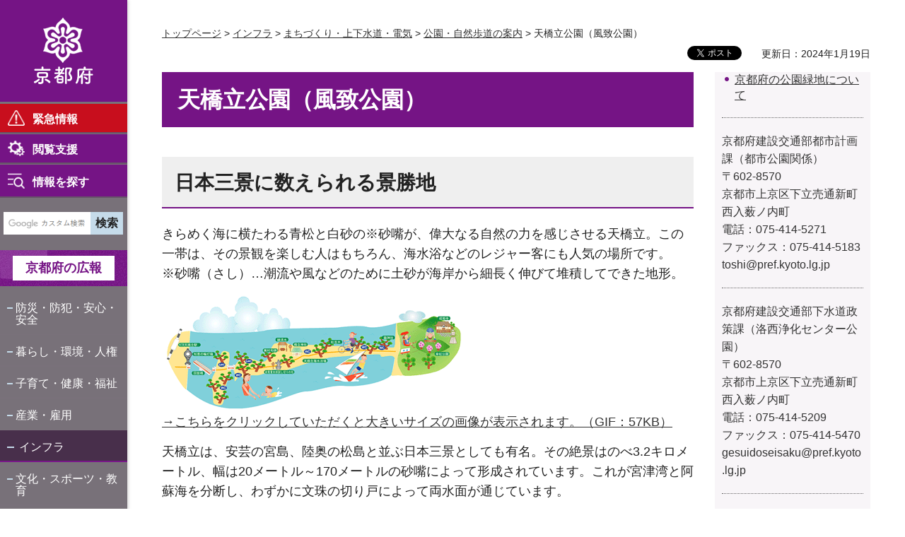

--- FILE ---
content_type: text/html
request_url: https://www.pref.kyoto.jp/koen-annai/ama.html
body_size: 6926
content:
<!doctype html>
<html lang="ja" xmlns:og="http://ogp.me/ns#" xmlns:fb="http://www.facebook.com/2008/fbml">
<head>
<meta charset="utf-8">

<title>天橋立公園（風致公園）／京都府ホームページ</title>

<meta name="author" content="京都府">
<meta property="og:title" content="天橋立公園（風致公園）">
<meta property="og:type" content="article">
<meta property="og:description" content="">
<meta property="og:url" content="https://www.pref.kyoto.jp/koen-annai/ama.html">
<meta property="og:image" content="http://www.pref.kyoto.jp/shared/rn/system/images/logo.jpg">
<meta property="og:site_name" content="京都府">
<meta property="og:locale" content="ja_jp">
<meta property="fb:app_id" content="496277167099280">
<meta name="viewport" content="width=device-width, maximum-scale=3.0">
<meta name="format-detection" content="telephone=no">
<link href="/shared/rn/style/default.css" rel="stylesheet" type="text/css" media="all">
<link href="/shared/rn/style/layout.css" rel="stylesheet" type="text/css" media="all">
<link href="/shared/templates/free_rn/style/edit.css" rel="stylesheet" type="text/css" media="all">
<link href="/shared/rn/style/tablet.css" rel="stylesheet" type="text/css" media="only screen and (max-width : 980px)" class="mc_css">
<link href="/shared/rn/style/smartphone.css" rel="stylesheet" media="only screen and (max-width : 640px)" type="text/css" class="mc_css">
<link href="/shared/templates/free_rn/style/edit_tb.css" rel="stylesheet" type="text/css" media="only screen and (max-width : 980px)" class="mc_css">
<link href="/shared/templates/free_rn/style/edit_sp.css" rel="stylesheet" media="only screen and (max-width : 640px)" type="text/css" class="mc_css">
<link href="/shared/rn/custom_css/custom.css " rel="stylesheet" type="text/css" media="all">
<link href="/shared/rn/images/favicon/favicon.ico" rel="shortcut icon" type="image/vnd.microsoft.icon">
<link href="/shared/rn/images/favicon/apple-touch-icon-precomposed.png" rel="apple-touch-icon-precomposed">
<script src="/shared/rn/js/jquery.js"></script>
<script src="/shared/rn/js/setting.js"></script>
<script src="/shared/rn/js/readspeaker.js"></script>




<script src="/shared/js/ga_top.js"></script>
<script type="text/javascript" src="/shared/js/ga_social_tracking.js"></script>
<script type="text/javascript">
var publish = true;
var userAgent = window.navigator.userAgent.toLowerCase();
var appVersion = window.navigator.appVersion.toLowerCase();
if(userAgent.indexOf('msie') != -1){
  if(appVersion.indexOf('msie 6.') != -1){
    publish = false;
  }else if(appVersion.indexOf('msie 7.') != -1){
    publish = false;
  }
}
if(publish){
	window.twttr = (function (d,s,id) {
	  var t, js, fjs = d.getElementsByTagName(s)[0];
	  if (d.getElementById(id)) return; js=d.createElement(s); js.id=id;
	  js.src='//platform.twitter.com/widgets.js'; fjs.parentNode.insertBefore(js, fjs);
	  return window.twttr || (t = { _e: [], ready: function(f){ t._e.push(f) } });
	}(document, 'script', 'twitter-wjs'));
	// Wait for the asynchronous resources to load
	twttr.ready(function(twttr) {
	    _ga.trackTwitter(); //Google Analytics tracking
	});
}
</script>
</head>
<body class="format_free no_javascript">
<div id="fb-root"></div>
<script type="text/javascript">
var publish = true;
var userAgent = window.navigator.userAgent.toLowerCase();
var appVersion = window.navigator.appVersion.toLowerCase();
if(userAgent.indexOf('msie') != -1){
  if(appVersion.indexOf('msie 6.') != -1){
    publish = false;
  }else if(appVersion.indexOf('msie 7.') != -1){
    publish = false;
  }
}
if(publish){
	window.fbAsyncInit = function() {
	  _ga.trackFacebook(); //Google Analytics tracking
	};
	(function(d, s, id) {
	  var js, fjs = d.getElementsByTagName(s)[0];
	  if (d.getElementById(id)) return;
	  js = d.createElement(s); js.id = id;
	  js.src = "//connect.facebook.net/ja_JP/sdk.js#xfbml=1&version=v2.0";
	  fjs.parentNode.insertBefore(js, fjs);
	}(document, 'script', 'facebook-jssdk'));
}
</script>
<script src="/shared/rn/js/init.js"></script>
<div id="tmp_wrapper">
<noscript>
<p class="not_js">このサイトではJavaScriptを使用したコンテンツ・機能を提供しています。JavaScriptを有効にするとご利用いただけます。</p>
</noscript>
<p><a href="#tmp_honbun" class="skip">本文へスキップします。</a></p>

<header id="tmp_header">
<div id="tmp_hlogo">
<p><a href="/index.html"><span>京都府</span></a></p>
</div>
<div id="tmp_hfunction">
<div id="tmp_means">
<ul class="hfunction_menu">
	<li>
	<div class="emergency_menu"><a href="/info-search/index.html">緊急情報</a></div>
	</li>
	<li>
	<div class="function_menu"><a href="javascript:void(0)">閲覧支援</a>
	<div id="tmp_function_menu">
	<div class="function_menu_inner">
	<div class="function_menu_ttl">
	<p>閲覧支援</p>
	</div>
	<div class="function_menu_block">
	<div class="function_menu_lft">
	<ul>
		<li class="setting_speech"><a accesskey="L" href="//app-as.readspeaker.com/cgi-bin/rsent?customerid=6509&amp;lang=ja_jp&amp;readid=tmp_read_contents,tmp_update&amp;url=" onclick="readpage(this.href, 'tmp_readspeaker'); return false;" rel="nofollow" class="rs_href">音声読み上げ</a></li>
		<li class="setting_fontsize"><span class="on"><a href="javascript:void(0);" id="tmp_kanabo_on">ふりがな</a></span><span class="off"><a href="javascript:void(0);" id="tmp_kanabo_off">ふりがなをはずす</a></span></li>
		<li class="setting_char"><a href="/info/koho/hp/moji/index.html">文字サイズ・色合い変更</a></li>
	</ul>
	<script src="/shared/rn/js/kanaboweb_s110.js"></script><script src="/shared/rn/js/setting_kanabo.js"></script></div>
	<div class="function_menu_rgt">
	<div class="language_cnt">
	<div class="language_ttl">
	<p>Foreign language</p>
	</div>
	<div class="language_block">
	<ul>
		<li><a href="/en/index.html">English</a></li>
		<li><a href="/cn/index.html">中文</a></li>
		<li><a href="/kr/index.html">한국어</a></li>
	</ul>
	</div>
	</div>
	</div>
	</div>
	<div class="function_close_btn">
	<p><a href="javascript:void(0)" class="close_btn">閉じる</a></p>
	</div>
	</div>
	</div>
	</div>
	</li>
	<li>
	<div class="search_menu">
	<p id="tmp_search_menu_btn"><a href="/info-search/index.html">情報を探す</a></p>
	<div id="tmp_search_menu">
	<div class="search_menu_inner">
	<div class="search_menu_ttl">
	<p>情報を探す</p>
	</div>
	<div class="search_menu_block">&nbsp;</div>
	<div class="search_close_btn">
	<p><a href="javascript:void(0)" class="close_btn">閉じる</a></p>
	</div>
	</div>
	</div>
	</div>
	</li>
</ul>
</div>
</div>
<nav id="tmp_block_menu">
<div id="tmp_search">
<form action="/search/result.html" id="tmp_gsearch" name="tmp_gsearch">
<div class="wrap_sch_box">
<p class="sch_ttl"><label for="tmp_query">サイト内検索</label></p>
<p class="sch_box"><input id="tmp_query" name="q" size="31" type="text"></p>
</div>
<div class="wrap_sch_box">
<p class="sch_btn"><input id="tmp_func_sch_btn" name="sa" type="submit" value="検索"></p>
<p id="tmp_box_sch_hidden"><input name="cx" type="hidden" value="000235241665755300880:mmwef0a-rv4"> <input name="ie" type="hidden" value="UTF-8"> <input name="cof" type="hidden" value="FORID:9"></p>
</div>
</form>
</div>
<div id="tmp_m_header">
<p id="tmp_gnavi_koho"><a href="/koho/index.html">京都府の広報</a></p>
<div id="tmp_gnavi">
<ul>
	<li><a href="/kurashi/bosai/index.html">防災・防犯・安心・安全</a></li>
	<li><a href="/kurashi/index.html">暮らし・環境・人権</a></li>
	<li><a href="/kenko/index.html">子育て・健康・福祉</a></li>
	<li><a href="/sangyoshigoto/index.html">産業・雇用</a></li>
	<li><a href="/kurashi/infra/index.html">インフラ</a></li>
	<li><a href="/kyoiku/index.html">文化・スポーツ・教育</a></li>
	<li><a href="/chiikishinko/index.html">地域振興</a></li>
	<li><a href="/enjoy/index.html">京都の魅力・観光</a></li>
	<li><a href="/info/index.html">府政情報</a></li>
</ul>
</div>
</div>
<div id="tmp_b_header">
<div class="contact_info">
<div class="contact_txt">
<p><a href="/soudan/index.html">総合お問い合わせ窓口</a></p>
</div>
<div class="contact_phone">
<p class="tel_link">075-411-5000</p>
</div>
<div class="contact_time">
<p>業務時間<span>平日9時から17時まで</span></p>
</div>
</div>
<div class="banner_info">
<ul>
	<li class="banner01"><a href="/jigyosha/index.html">事業者向け</a></li>
	<li class="banner02"><a href="/promotion/index.html">府外の人向け</a></li>
</ul>
</div>
</div>
</nav>
<div id="tmp_sma_menu">
<div class="sma_menu">&nbsp;</div>
</div>
</header>

<div id="tmp_main_block">
<div id="tmp_wrap_main" class="column_rnavi">
<div id="tmp_readspeaker" class="rs_preserve rs_skip rs_splitbutton rs_addtools rs_exp"></div>
<div id="tmp_wrap_main2">


<div id="tmp_wrap_navigation">
<div id="tmp_pankuzu">
<p><a href="/index.html">トップページ</a> &gt; <a href="/kurashi/infra/index.html">インフラ</a> &gt; <a href="/sangyoshigoto/machi/index.html">まちづくり・上下水道・電気</a> &gt; <a href="/koen-annai/index.html">公園・自然歩道の案内</a> &gt; 天橋立公園（風致公園）</p>
</div>
<div id="tmp_custom_update">

<div id="tmp_wrap_social_plugins">
<div id="tmp_social_plugins"><div class="social_media_btn twitter_btn">
<a href="https://twitter.com/share" data-url="https://www.pref.kyoto.jp/koen-annai/ama.html" data-text="天橋立公園（風致公園）" data-lang="ja" class="twitter-share-button">ツイート</a>
<script type="text/javascript">
if(publish){
	!function(d,s,id){var js,fjs=d.getElementsByTagName(s)[0],p=/^http:/.test(d.location)?'http':'https';if(!d.getElementById(id)){js=d.createElement(s);js.id=id;js.src=p+'://platform.twitter.com/widgets.js';fjs.parentNode.insertBefore(js,fjs);}}(document, 'script', 'twitter-wjs');
}
</script>
</div>
<div class="social_media_btn facebook_btn">
<div data-href="https://www.pref.kyoto.jp/koen-annai/ama.html" data-send="false" data-layout="button_count" data-width="120" data-show-faces="false" class="fb-like"></div>
</div></div>
</div>
<p id="tmp_update">更新日：2024年1月19日</p>

</div>
</div>
<div id="tmp_main">
<div class="wrap_col_main">
<div class="col_main">
<p id="tmp_honbun" class="skip">ここから本文です。</p>
<div id="tmp_read_contents">
<div id="tmp_contents">

<h1>天橋立公園（風致公園）</h1>




<h2>日本三景に数えられる景勝地</h2>
<p>きらめく海に横たわる青松と白砂の※砂嘴が、偉大なる自然の力を感じさせる天橋立。この一帯は、その景観を楽しむ人はもちろん、海水浴などのレジャー客にも人気の場所です。<br>
※砂嘴（さし）&hellip;潮流や風などのために土砂が海岸から細長く伸びて堆積してできた地形。</p>
<p><img alt="地図" height="167" src="/koen-annai/images/amanohashidate_s.gif" width="430"><br>
<a href="/koen-annai/documents/amanohashidate.gif" shape="rect">&rarr;こちらをクリックしていただくと大きいサイズの画像が表示されます。（GIF：57KB）</a></p>
<p>天橋立は、安芸の宮島、陸奥の松島と並ぶ日本三景としても有名。その絶景はのべ3.2キロメートル、幅は20メートル～170メートルの砂嘴によって形成されています。これが宮津湾と阿蘇海を分断し、わずかに文珠の切り戸によって両水面が通じています。</p>
<p>天橋立公園は、砂嘴である大天橋、小天橋、第二小天橋と、これらの地域が展望できる傘松の4つの地区からなります。大天橋は江尻から南西に潮流に沿ってできた長さ2,400メートルの砂嘴で、約3,700本のクロマツが成育しています。特に名木には、古くから「千貫松」「夫婦松」などの愛称がつけられていましたが、平成6年には新たに老松、奇松とされる12本の愛称を公募。「九世戸の松」「智恵の松」などの命名がされました。</p>
<p>小天橋は、切戸によって遮断され、さらに南東に延びる部分で、約800メートルにわたり約1,000本のクロマツがあります。文珠とは回旋橋で、大天橋とは橋によってつながり、浜辺にはハマナスが自生しています。夏は海水浴場として人気が高く、阿蘇海側は舟遊びや魚釣り等にも利用されています。第二小天橋は水路を隔てて小天橋に対する地域。さらに傘松地区は成相山の中腹にあり天橋立を眼下に見おろすことができます。股のぞきの場所としても有名です。</p>
<p>付近一帯は特別名勝であり丹後天橋立大江山国定公園の中核部でもあります。かがり火で砂浜をライトアップする「天橋立・炎の架け橋」をはじめとするさまざまなイベントも、さらに魅力を高めます。</p>
<p><img align="middle" alt="amanohasidate.jpg" height="200" src="/koen-annai/images/amanohasidate.jpg" width="300">　&nbsp; &nbsp;<img align="middle" alt="amanohasidatekaisenkyou.jpeg" height="200" src="/koen-annai/images/amanohasidatekaisenkyou.jpeg" width="300"></p>
<p><img align="middle" alt="amamohasidateisokiyomizu.jpg" height="200" src="/koen-annai/images/amamohasidateisokiyomizu.jpg" width="300">&nbsp; &nbsp; &nbsp;&nbsp;<img align="middle" alt="amanohasidatekesiki.jpg" height="200" src="/koen-annai/images/amanohasidatekesiki.jpg" width="300"></p>
<p><img align="middle" alt="amanohasidatehasi.jpg" height="200" src="/koen-annai/images/amanohasidatehasi.jpg" width="300">　　<img align="middle" alt="amanohasidatematunamiki.jpg" height="200" src="/koen-annai/images/amanohasidatematunamiki.jpg" width="300"></p>
<h2>天橋立公園松並木景観保全計画</h2>
<p>日本三景天橋立の松の生育環境を改善することにより、白砂青松を取り戻すための取り組みを進めています。</p>
<p>詳しくはこちらをご覧ください。&rarr;<a href="/t-do-tango/amanohashidate-matsunamiki.html">天橋立公園松並木景観保全計画</a></p>
<h2>コラム</h2>
<h3>5つの「日本百選」。</h3>
<p>美しい自然を残す天橋立は、次の5つの「日本百選」に選ばれています。その天恵の景観といわれる美しさは「日本の松百選（昭和58年）」、「日本の白砂青松百選（昭和62年）」、「日本の渚百選（平成8年）」に。また、管理の行き届いた砂利道の道は「日本の道百選（昭和62年）」に。そして平安の昔から絶賛された、砂嘴に湧く澄んだ真水&ldquo;磯清水&rdquo;は「日本の名水百選（昭和60年）」に。いずれも長い年月を超えて守り継いできた人々の努力なしには、現存しえなかったものといえるでしょう。そして、この素晴らしさを次代に伝えるのは、今を生きる私たちの役目です。</p>
<h2>天橋立公園アクセスマップ</h2>
<p><img alt="天橋立公園周辺の地図" height="266" src="/koen-annai/images/amanohashidate_map.gif" width="287"></p>
<h3>天橋立公園</h3>
<table border="1">
	<tbody>
		<tr>
			<th colspan="1" rowspan="1">所在地</th>
			<td colspan="1" rowspan="1">宮津市文珠、万年および大垣ならびに中野</td>
		</tr>
		<tr>
			<th colspan="1" rowspan="1">アクセス</th>
			<td colspan="1" rowspan="1">KTR天橋立駅徒歩10分</td>
		</tr>
		<tr>
			<th colspan="1" rowspan="1">連絡先</th>
			<td colspan="1" rowspan="1">京都府丹後土木事務所<br>
			電話：0772-22-3244</td>
		</tr>
		<tr>
			<th colspan="1" rowspan="1">面積</th>
			<td colspan="1" rowspan="1">25.1ヘクタール</td>
		</tr>
		<tr>
			<th colspan="1" rowspan="1">主な施設</th>
			<td colspan="1" rowspan="1">多目的広場、展望広場等</td>
		</tr>
	</tbody>
</table>



</div>
</div>

<div id="tmp_inquiry">
<div id="tmp_inquiry_ttl">
<p>お問い合わせ</p>
</div>
<div id="tmp_inquiry_cnt">
<div class="inquiry_parts">
<p>建設交通部都市計画課</p>
<p>京都市上京区下立売通新町西入薮ノ内町</p>
<p class="inq_tel_link">電話番号：075-414-5326</p>
<p>ファックス：075-414-5183</p>
<p><a href="/cdn-cgi/l/email-protection#70041f031819565346444b000215165e1b091f041f5e1c175e1a00">toshi&#64;pref.kyoto.lg.jp</a></p>
</div>
</div>
</div>

</div>
</div>
<div class="wrap_col_rgt_navi">
<div class="col_rgt_navi">

<div id="tmp_rnavi"></div>
<script data-cfasync="false" src="/cdn-cgi/scripts/5c5dd728/cloudflare-static/email-decode.min.js"></script><script type="text/javascript" src="/shared/system/js/common/utility.js"></script><script type="text/javascript" src="/shared/system/js/html/prev_html.js"></script><script type="text/javascript">
<!--
	var file_path = '/koen-annai/ama.html';
	var dir_path = file_path.match(/^.+\//);
	var prev = new prevHtml('tmp_rnavi', {'url':dir_path + 'menu.html', 'id':'tmp_contents'}, {});
-->
</script>

</div>
</div>
</div>
</div>

<footer id="tmp_footer">
<div class="pnavi">
<p class="ptop"><a href="#tmp_header">ページの先頭へ</a></p>
</div>
<div class="footer_navi">
<ul>
	<li><a href="/privacy.html">個人情報の取扱い</a></li>
	<li><a href="/copyright.html">著作権・リンク等</a></li>
	<li><a href="/sitepolicy.html">このサイトの考え方</a></li>
	<li><a href="/accessibility.html">ウェブアクセシビリティ方針</a></li>
</ul>
</div>
<div class="footer_bottom">
<div class="footer_cnt">
<div class="footer_title">
<p class="footer_logo">京都府</p>
<p class="footer_corporate">法人番号：2000020260002</p>
</div>
<div class="footer_info">
<p class="footer_address">〒602-8570 京都市上京区下立売通新町西入薮ノ内町</p>
<p class="footer_phone">代表電話番号：&nbsp;<span class="tel_link">075-451-8111</span></p>
</div>
</div>
<div class="fnavi_block">
<ul class="fnavi">
	<li><a href="/tel.html">組織・お問い合わせ先一覧</a></li>
	<li><a href="/access.html">府庁へのアクセス</a></li>
	<li><a href="/sitemap.html">サイトマップ</a></li>
</ul>
</div>
</div>
<div class="copyright">
<p>Copyright &copy; Kyoto Prefecture. All Rights Reserved.</p>
</div>
</footer>

</div>
</div>
</div>
<script src="/shared/rn/js/function.js"></script>
<script src="/shared/rn/js/main.js"></script>
<script defer src="https://static.cloudflareinsights.com/beacon.min.js/vcd15cbe7772f49c399c6a5babf22c1241717689176015" integrity="sha512-ZpsOmlRQV6y907TI0dKBHq9Md29nnaEIPlkf84rnaERnq6zvWvPUqr2ft8M1aS28oN72PdrCzSjY4U6VaAw1EQ==" data-cf-beacon='{"version":"2024.11.0","token":"c162a1be328045a591ada02c42f2414e","server_timing":{"name":{"cfCacheStatus":true,"cfEdge":true,"cfExtPri":true,"cfL4":true,"cfOrigin":true,"cfSpeedBrain":true},"location_startswith":null}}' crossorigin="anonymous"></script>
</body>
</html>


--- FILE ---
content_type: text/html
request_url: https://www.pref.kyoto.jp/koen-annai/menu.html
body_size: 598
content:
<!doctype html>
<html lang="ja">
<head>
<meta charset="utf-8">

<title>メニュー：公園・自然歩道の案内／京都府ホームページ</title>

<meta name="author" content="京都府">
<meta name="robots" content="noindex">
<link href="/shared/rn/style/default.css" rel="stylesheet" type="text/css" media="all">
<link href="/shared/rn/style/layout_menu.css" rel="stylesheet" type="text/css" media="all">
<link href="/shared/templates/menu_rn/style/edit.css" rel="stylesheet" type="text/css" media="all">
</head>
<body>
<div id="tmp_wrap_publish_menu">
<div id="tmp_publish_menu">
<div id="tmp_contents">
<ul>
	<li><a href="/koen/index.html" shape="rect">京都府の公園緑地について</a></li>
</ul>
<address>京都府建設交通部都市計画課（都市公園関係）<br>
〒602-8570<br>
京都市上京区下立売通新町西入薮ノ内町<br>
電話：075-414-5271<br>
ファックス：075-414-5183<br>
toshi&#64;pref.kyoto.lg.jp</address>
<address>京都府建設交通部下水道政策課（洛西浄化センター公園）<br>
〒602-8570<br>
京都市上京区下立売通新町西入薮ノ内町<br>
電話：075-414-5209<br>
ファックス：075-414-5470<br>
gesuidoseisaku&#64;pref.kyoto.lg.jp</address>
<address>京都府総合政策環境部自然環境保全課（自然公園関係：丹後海と星の見える丘公園）<br>
〒602-8570<br>
京都市上京区下立売通新町西入薮ノ内町<br>
電話：075-414-4378<br>
ファックス：075-414-4705<br>
shizen-kankyo&#64;pref.kyoto.lg.jp</address>
</div>
</div>
</div>
</body>
</html>

--- FILE ---
content_type: text/css
request_url: https://www.pref.kyoto.jp/shared/rn/style/layout.css
body_size: 12288
content:
@charset "utf-8";

/* ==================================================
Setting by CMS sheets
================================================== */
body,
input,
select,
textarea {
    font-family:"游ゴシック", YuGothic, "游ゴシック体", "ヒラギノ角ゴ Pro W3", "メイリオ", sans-serif;
    font-weight:500;
}
body #tmp_contents p em {
    font-family: "ＭＳ ゴシック", "MS Gothic", "Osaka－等幅", Osaka-mono, monospace;
    font-size: 105%;
}
a:link {
    color: #333333;
}
a:hover,
a:focus {
    text-decoration: none;
}
body {
    font-size: 112.5%;	/* 18px */
    color: #222222;
    background-color: transparent;
}
.no_javascript .not_js {
	padding-left:190px;
}
/* Styles
================================================== */
/* text */
.txt_red {
    color: #c01213;    /* Setting by CMS sheets */
}
.txt_green {
    color: #28771c;    /* Setting by CMS sheets */
}
.txt_big {
    font-size: 130%;    /* Setting by CMS sheets */
}
.txt_small {
    font-size: 86%;    /* Setting by CMS sheets */
}
/* bgcolor */
td.bg_blue,
th.bg_blue {
    color: inherit;
    background-color: #d9e9f8;    /* Setting by CMS sheets */
}
td.bg_gray,
th.bg_gray {
    color: inherit;
    background-color: #eeeeee;    /* Setting by CMS sheets */
}
td.bg_green,
th.bg_green {
    color: inherit;
    background-color: #e8f7da;    /* Setting by CMS sheets */
}
/* ▲▲▲▲▲▲▲▲▲▲▲▲▲▲▲▲▲▲▲▲▲▲▲▲▲ */
/* ==================================================
Base-Layout
================================================== */
#tmp_wrapper {
    position: relative;
    max-width: 1328px;
    min-width: 1180px;
    width: 100%;
    margin: 0 auto;
}
#tmp_wrapper:before {
    content: '';
    position: absolute;
    display: block;
    width: 180px;
    left: 0;
    top: 0;
    bottom: 0;
    background-color: #787179;
    box-shadow: 2px 0px 4.75px 0.25px rgba(0, 0, 0, 0.2);
    -webkit-box-shadow: 2px 0px 4.75px 0.25px rgba(0, 0, 0, 0.2);
    -moz-box-shadow: 2px 0px 4.75px 0.25px rgba(0, 0, 0, 0.2);
    z-index: 3;
}
#tmp_transit_block,
#tmp_main_block {
    position: relative;
    float: left;
    overflow: hidden;
    max-width: calc(100% - 180px);
	width:100% !important;
}
.newTransit {
    display: none;
}
.container {
    width: 1280px;
    margin: 0 auto;
}
#tmp_wrap_main {
    position: relative;
    left: 0;
    color: #222222;
    background-color: #FFFFFF;
    padding: 26px 49px 0;
}
#tmp_transit_block #tmp_wrap_main {
    width: 100%;
}
#tmp_wrap_main2 {
	padding-top:10px;
}
#tmp_contents img {
	max-width:100%;
	height:auto;
}
/* format カラムのレイアウトのbaseロジック
================================================== */
.wrap_col_nm {
    width: 100%;    /* 変更しない */
    float: left;    /* 変更しない */
}
.col_nm {
    width: 100%;    /* 変更しない */
}
.wrap_col_lft_navi {
    float: left;    /* 変更しない */
    position: relative;    /* 変更しない */
    z-index: 1;    /* 変更しない */
}
.wrap_col_rgt_navi {
    float: right;    /* 変更しない */
}
.column_rnavi .wrap_col_main {
    width: 100%;    /* 変更しない */
    float: left;    /* 変更しない */
}
.col_main {
    padding:0;
}
/* free
================================================== */
.format_free .wrap_col_rgt_navi {
    width: 220px;
}
.format_free .column_rnavi .wrap_col_main {
    margin-right: -220px;
}
.format_free .column_rnavi .col_main {
    margin-right: 250px;
}
/* col_rnavi_img */
.col_rgt_navi .col_rnavi_img {
    margin-bottom: 24px;
}
.col_rgt_navi .col_rnavi_img a {
    display: inline-block;
}
.col_rgt_navi .col_rnavi_img img {
    max-width: 100%;
    height: auto;
    vertical-align: top;
    box-shadow: 5px 3px 6px rgb(50 54 54);
}
#tmp_contents {
	padding:0 0 40px;
}
/* header
================================================== */
#tmp_header {
    position: relative;
    z-index: 100;
    width:180px;
	background-color:#787179;
	color:#FFFFFF;
    float: left;
}
#tmp_hlogo {
    background-color: #751485;
    color: #ffffff;
    border-bottom: 2px solid #79717a;
    text-align: center;
}
#tmp_hlogo h1,
#tmp_hlogo p,
#tmp_hlogo a,
#tmp_hlogo h1 span,
#tmp_hlogo p span {
    display: block;
    width: 180px;
    height: 144px;
}
#tmp_hlogo h1,
#tmp_hlogo p a {
    color: #ffffff;
    background: #751485 url(/shared/rn/images/header/logo.png) no-repeat center center;
}
#tmp_hlogo h1 a {
    color: #ffffff;
}
#tmp_hlogo h1 span,
#tmp_hlogo p span {
    position: relative;
    z-index: -1;
    overflow: hidden;
}
.hfunction_menu {
    list-style: none;
    margin: 0;
}
.hfunction_menu > li {
    border-top: 1px solid #79717a;
    border-bottom: 2px solid #675469;
    font-size: 88.89%;
}

.emergency_menu > a {
    display: block;
    background: #c80e1d url(/shared/rn/images/icon/emergency_icon.png) no-repeat 11px center;
    background-size: 24px 22px;
    -webkit-background-size: 24px 22px;
    -moz-background-size: 24px 22px;
    color: #ffffff;
    padding: 11px 10px 7px 46px;
    font-weight: bold;
    text-decoration: none;
	transition: 0.3s ease-in-out all;
	-webkit-transition: 0.3s ease-in-out all;
	-moz-transition: 0.3s ease-in-out all;
}
.emergency_menu > a:hover,
.emergency_menu > a:focus {
	background-color:#a10b18;
}

#tmp_emergency {    
    position: relative;  
    display: none;
    width: 100%;
    z-index: 99;
}
#tmp_contents #tmp_emergency {
	display:block;
	margin-bottom:40px;
}
#tmp_contents #tmp_emergency .emergency_close_btn {
	display:none;
}
#tmp_emergency .emergency_inner {
	border-bottom:2px solid #f9ebe2;
}
.emergency_ttl {
    display: block;
    background: #c80e1d url(/shared/rn/images/icon/emergency_icon.png) no-repeat 28px center;
    font-size: 133.34%;
    color: #ffffff;
    padding: 14px 150px 6px 68px;
}
.emergency_ttl p {
	margin:0 !important;
}
.wrap_emergency_cnt {
    background-color: #fadbdd;
    color: #000000;
    padding: 12px 47px 13px 48px;
}
.emergency_cnt {
    background-color: #ffffff;
    color: #000000;
    padding:14px 15px 6px;
    border: 1px solid #df8a8f;
}
#tmp_emergency .no_cnt {
    font-size: 88.89%;
	margin:0 0 8px;
	line-height:1.4;
}
.emergency_cnt ul {
    margin: 0 !important;
    list-style: none !important;
    font-size: 88.89% !important;
}
.emergency_cnt ul li {
	margin:0 0 8px !important;
	line-height:1.4 !important;
}
.emergency_cnt ul li a {
    display: inline-block;
    color: #c80e1d;
    background: transparent url(/shared/rn/images/icon/emergency_list_icon.png) no-repeat 5px 4px;
    font-weight: bold;
    text-decoration: none;
    padding: 0 22px 5px;
}
.emergency_btn {
    background-color: #f9ebe2;
    color: #000000;
    padding: 11px 47px 10px 48px;
}
.emergency_btn ul {
    list-style: none !important;
    margin: 0 -9px !important;
}
.emergency_btn ul li {
    width: 50%;
    float: left;
    padding: 0 9px !important;
	margin-bottom:0 !important;
}
.emergency_btn ul li:nth-child(2n) {
    clear: right;
}
.emergency_btn ul li:nth-child(2n+1) {
    clear: left;
}
.emergency_btn li a {
    position: relative;
    display: block;
    font-size: 88.89%;
    text-align: center;
    text-decoration: none;
	border:1px solid #ffffff;
    background-color: #ffffff;
    color: #222222;
    padding: 15px 20px;
    box-shadow: 0px 0px 1.44px 0.56px rgba(0, 0, 0, 0.17);
    -webkit-box-shadow: 0px 0px 1.44px 0.56px rgba(0, 0, 0, 0.17);
    -moz-box-shadow: 0px 0px 1.44px 0.56px rgba(0, 0, 0, 0.17);
}
.emergency_btn li a:after {
    content: '';
    position: absolute;
    display: block;
    width: 16px;
    height: 16px;
    background: transparent url(/shared/rn/images/icon/icon_link_brown.png) no-repeat top left;
    bottom: 3px;
    right: 3px;
}
.emergency_close_btn {
    position: absolute;
    width: 89px;
    top: 13px;
    right: 46px;
    font-size: 1rem;
}
.emergency_close_btn a {
    display: block;
    border-radius: 1.5em;
    -webkit-border-radius:1.5em;
    -moz-border-radius: 1.5em;
    padding: 6px 0 3px 17px;
    color: #c80e1d;
    background-color: #ffffff;
	border:1px solid #ffffff;
    text-decoration: none;
}
.emergency_close_btn a:before {
    content: '';
    position: relative;
    display: inline-block;
    left: -5px;
    top: 1px;
    width: 14px;
    height: 14px;
    background: transparent url(/shared/rn/images/icon/close_red_icon.png) no-repeat 0 0;
}
.menu_lang_moji {
	line-height:1.3;
}
.function_menu > a,
.menu_lang_moji > a {
    display: block;
    background: #751485 url(/shared/rn/images/icon/function_icon.png) no-repeat 11px center;
    background-size: 24px 22px;
    -webkit-background-size: 24px 22px;
    -moz-background-size: 24px 22px;
    color: #ffffff;
    padding: 11px 10px 7px 46px;
    font-weight: bold;
    text-decoration: none;
	transition: 0.3s ease-in-out all;
	-webkit-transition: 0.3s ease-in-out all;
	-moz-transition: 0.3s ease-in-out all;
}

#tmp_search_menu_btn a {
    display: block;
    background: #751485 url(/shared/rn/images/icon/search_menu_icon.png) no-repeat 11px center;
    background-size: 24px 22px;
    -webkit-background-size: 24px 22px;
    -moz-background-size: 24px 22px;
    color: #ffffff;
    padding: 14px 10px 9px 46px;
    font-weight: bold;
    text-decoration: none;
}
.function_menu > a:hover,
.function_menu > a:focus,
.function_menu > a:active,
#tmp_search_menu_btn a:hover,
#tmp_search_menu_btn a:focus,
#tmp_search_menu_btn a:active,
.menu_lang_moji > a:hover,
.menu_lang_moji > a:focus,
.menu_lang_moji > a:active {
	background-color:#570f63;
}
.emergency_btn a:hover,
.emergency_btn a:focus {
	border:2px solid #c32a00;
	padding:14px 19px;
}
.emergency_btn li a:hover::after,
.emergency_btn a:focus::after {
	right:2px;
	bottom:2px;
}
#tmp_search {
    position: relative;
    margin: 20px 6px 22px 5px;
    font-size: 88.89%;
}
#tmp_search #tmp_gsearch {
	display:table;
	width:100%;
}
#tmp_search .wrap_sch_box {
	display:table-cell;
	vertical-align:top;
	line-height:0.5;
}
#tmp_search .wrap_sch_box:nth-child(1) {
	width:123px;
}
#tmp_search .wrap_sch_box:nth-child(2) {
	width:46px;
}
#tmp_search label {
    display: none;
}
#tmp_query {
    border: none;
    width: 100%;
    min-height: 32px;
    padding:2px 5px;
	font-size:66.7%;
	line-height:1.2;
}
#tmp_func_sch_btn {
    border: 1px solid #c5dbea;
    background-color: #c5dbea;
    color: #222222;
    font-weight: bold;
    text-align: center;
    width: 100%;
    font-size: 1rem;
    min-height: 32px;
}
#tmp_func_sch_btn:focus,
#tmp_func_sch_btn:hover,
#tmp_func_sch_btn:active {
    cursor: pointer;
	background-color:#b4c7d5;
	border-color:#b4c7d5;
}
.custom_foreign #tmp_search #tmp_gsearch {
	display:block;
}
.custom_foreign #tmp_search .wrap_sch_box {
	text-align:center;
}
.custom_foreign #tmp_search .wrap_sch_box:nth-child(1) {
	display:block;
	width:100%;
}
.custom_foreign #tmp_search .wrap_sch_box:nth-child(2) {
	display:block;
	width:auto;
}
.custom_foreign #tmp_query {
    padding: 0 5px;
	margin:0 0 10px;
}
.custom_foreign #tmp_func_sch_btn {
	width:auto;
	min-width:100px;
	margin:0 auto 10px;
}
#tmp_b_header {
    padding: 31px 5px;
}
.contact_info {
    position: relative;
    border-top: 4px solid #ffffff;
    background-color: #564e57;
    color: #ffffff;
    text-align: center;
    font-weight: bold;
    padding: 19px 0 11px;
}
.contact_info:before {
    content: '';
    position: absolute;
    display: block;
    width: 31px;
    height: 31px;
    background: transparent url(/shared/rn/images/icon/phone_icon.png) no-repeat top left;
    top: -18px;
    left: 0;
    right: 0;
    margin: 0 auto;
}
.contact_info:after {
    content: '';
    position: absolute;
    display: block;
    width: 16px;
    height: 16px;
    background: transparent url(/shared/rn/images/icon/icon_link_wh.png) no-repeat top left;
    bottom: 4px;
    right: 4px;
}
.contact_txt {
    font-size: 77.78%;
}
.contact_txt a {
	text-decoration:none;
	color:#ffffff;
}
.contact_txt a:hover,
.contact_txt a:focus {
	text-decoration:underline;
}
.contact_phone {
    position: relative;
    font-size:1.3rem;
    letter-spacing: 1px;
    top: -3px;
}
.contact_phone a {
    text-decoration: none;
    color: #ffffff;
    background-color: #564e57;
}
.contact_time {
    font-size: 66.67%;
    line-height: 1.4;
    padding: 3px 0 0 0;
}
.contact_time span {
    display: block;
}
.banner_info {
    padding: 22px 0 0;
}
.banner_info ul {
    list-style: none;
    margin: 0;
}
.banner_info li {
    margin: 0 0 18px;
}
.banner_info a {
    position: relative;
    display: table-cell;
    vertical-align: middle;
    font-size: 88.89%;
    text-decoration: none;
    color: #222222;
    width: 180px;
    height: 80px;
    padding: 18px 5px 14px 62px;
    box-shadow: 0px 0px 0.72px 0.28px rgba(0, 0, 0, 0.21);
    -webkit-box-shadow: 0px 0px 0.72px 0.28px rgba(0, 0, 0, 0.21);
    -moz-box-shadow: 0px 0px 0.72px 0.28px rgba(0, 0, 0, 0.21);
	transition: 0.3s ease-in-out all;
	-webkit-transition: 0.3s ease-in-out all;
	-moz-transition: 0.3s ease-in-out all;
}
.banner_info .banner01 a {
    border: 2px solid #96b2e0;
    background: #ffffff url(/shared/rn/images/icon/building_icon.png) no-repeat 8px center;
}
.banner_info .banner01 a:after {
    content: '';
    position: absolute;
    display: block;
    width: 16px;
    height: 16px;
    background: transparent url(/shared/rn/images/icon/icon_link_blue.png) no-repeat top left;
    bottom: 2px;
    right: 2px;
}
.banner_info .banner01 a:hover,
.banner_info .banner01 a:focus,
.banner_info .banner01.active a {
	background-color:#d9e8ff;
}
.banner_info .banner02 a {
    border: 2px solid #f9ce9d;
    background: #ffffff url(/shared/rn/images/icon/people_icon.png) no-repeat 8px center;
}
.banner_info .banner02 a:after {
    content: '';
    position: absolute;
    display: block;
    width: 16px;
    height: 16px;
    background: transparent url(/shared/rn/images/icon/icon_link_yellow.png) no-repeat top left;
    bottom: 2px;
    right: 2px;
}
.banner_info .banner02 a:hover,
.banner_info .banner02 a:focus,
.banner_info .banner02.active a {
	background-color:#fff0e0;
}
.function_menu {
    position: relative;
}
#tmp_function_menu {
    display: none;
    position: absolute;
    top: 0;
    left: 100%;
    width: 613px;
    z-index: 1;
    border: 4px solid #751485;
    z-index: 999;
}
.no_javascript #tmp_function_menu {
    display: block;
	position:static;
	width:auto;
}
.no_javascript .function_menu_block {
	padding:10px 10px 0;
}
.no_javascript .language_cnt {
	margin:0 -10px;
	padding:10px;
}
.no_javascript .function_menu_block .function_menu_lft,
.no_javascript .function_menu_block .function_menu_rgt {
	float:none;
	width:100%;
	padding:0;
}
.no_javascript .function_menu_lft .setting_char {
	font-size:87.5%;
	margin-bottom:10px;
}
.no_javascript .function_menu_lft .setting_char a {
	padding:6px 10px 6px 46px;
	-webkit-background-size:24px auto;
	-moz-background-size:24px auto;
	background-size:24px auto;
}
.no_javascript .language_ttl {
	font-size:87.5%;
	padding:3px 5px 3px 30px;
	-webkit-background-size:20px auto;
	-moz-background-size:20px auto;
	background-size:20px auto;
	margin-bottom:5px;
}
.no_javascript .language_block ul {
	margin:0;
	font-size:87.5%;
}
.no_javascript .language_block ul li {
	float:none;
	width:100%;
	margin-bottom:5px;
}
.no_javascript .language_block li a {
	display:block;
	width:auto;
	height:auto;
	padding:10px;
}
.no_javascript .language_block li a:hover,
.no_javascript .language_block li a:focus {
	padding:9px;
}
.no_javascript .function_menu_block .function_menu_lft,
.no_javascript #tmp_contents .function_close_btn {
    display: none;
}
.function_menu_ttl {
    background: #751485 url(/shared/rn/images/icon/function_icon.png) no-repeat 19px center;
    color: #ffffff;
    font-size: 150%;
    padding: 9px 111px 11px 56px;
}
.function_menu_block {
    background-color: #f2f2f9;
    color: #000000;
    padding: 19px 17px 12px;
}
.function_menu_block:after {
    content: '';
    display: table;
    clear: both;
}
.function_menu_block .function_menu_lft {
    width: 280px;
    float: left;
}
.function_menu_block ul {
    list-style: none;
    margin: 0;
}
.function_menu_lft ul a {
    display: block;
    border: 1px solid #c4b9c5;
    color: #222222;
    text-decoration: none;
    margin: 0 0 7px;
    padding: 15px 10px 13px 53px;
    box-shadow: 0px 0px 1.44px 0.56px rgba(0, 0, 0, 0.17);
    -webkit-box-shadow: 0px 0px 1.44px 0.56px rgba(0, 0, 0, 0.17);
    -moz-box-shadow: 0px 0px 1.44px 0.56px rgba(0, 0, 0, 0.17);
}
.function_menu_lft .setting_speech a {
    background: #ffffff url(/shared/rn/images/icon/hear_icon.png) no-repeat 7px center;
}
.function_menu_lft .setting_fontsize a {
    background: #ffffff url(/shared/rn/images/icon/furigana_icon.png) no-repeat 7px center;
}
.function_menu_lft .setting_char a {
    background: #ffffff url(/shared/rn/images/icon/fsize_icon.png) no-repeat 7px center;
}
.function_menu_lft .setting_fontsize .on {
	display:inline;
}
.function_menu_lft .setting_fontsize .off {
	display: none;
}
.furigana .function_menu_lft .setting_fontsize .on {
	display:none;
}
.furigana .function_menu_lft .setting_fontsize .off {
	display:inline;
}

.function_menu_block .function_menu_rgt {
    width: calc(100% - 280px);
    float: left;
    padding-left: 11px;
}
.language_cnt {
    background-color: #e5e5f0;
    color: #222222;
    padding: 11px 12px 22px;
}
.language_ttl {
    font-weight: bold;
    background: transparent url(/shared/rn/images/icon/language_icon.png) no-repeat 2px 5px;
    padding: 7px 7px 23px 35px;
}
.function_menu_block ul:after {
    content: '';
    display: table;
    clear: both;
}
.language_block ul {
    width: auto;
    margin-right: -1px;
}
.language_block li {
    width: 33.3333333%;
    float: left;
    padding-right: 1px;
}
.language_block li:nth-child(3n) {
    clear: right;
}
.language_block li:nth-child(3n+1) {
    clear: left;
}
.language_block li a {
    position: relative;
    display: table-cell;
    border: 1px solid #ae87b4;
    width: 85px;
    height: 85px;
    vertical-align: middle;
    background-color: #ffffff;
    color: #222222;
    text-decoration: none;
    text-align: center;
    box-shadow: 0px 0px 1.44px 0.56px rgba(0, 0, 0, 0.17);
    -webkit-box-shadow: 0px 0px 1.44px 0.56px rgba(0, 0, 0, 0.17);
    -moz-box-shadow: 0px 0px 1.44px 0.56px rgba(0, 0, 0, 0.17);
}
.language_block li a:after {
    content: '';
    position: absolute;
    display: block;
    width: 16px;
    height: 16px;
    background: transparent url(/shared/rn/images/icon/icon_link_purple.png) no-repeat 0 0;
    bottom: 2px;
    right: 2px;
}
.language_block li a:hover:after,
.language_block li a:focus:after{
    bottom: 1px;
    right: 1px;
}
.function_close_btn a {
    position: absolute;
    display: block;
    width: 89px;
    font-size: 1rem;
    top: 8px;
    right: 10px;
    border-radius: 1.5em;
    -webkit-border-radius: 1.5em;
    -moz-border-radius: 1.5em;
    padding: 7px 0 5px 17px;
    color: #ffffff;
    background-color: #79717a;
    text-decoration: none;
	border:1px solid #79717a;
}

.function_close_btn a:before {
    content: '';
    position: relative;
    display: inline-block;
    left: -5px;
    top: 1px;
    width: 14px;
    height: 14px;
    background: transparent url(/shared/rn/images/icon/close_wh_icon.png) no-repeat 0 0;
}

/* search_menu
================================================== */
.search_menu {
    position: relative;
}
.custom_foreign .search_menu {
	display:none;
}
#tmp_means #tmp_search_menu,
#tmp_sma_menu #tmp_search_menu{
	display:none;
    position: absolute;
    top: 0;
    left: 100%;
    width: 100%;
    min-width: 955px;
    z-index: 1;
    border: 4px solid #751485;
}
#tmp_contents #tmp_search_menu {
	width:100% !important;
	display:block !important;
	position:static !important;
}
.no_javascript .function_menu_ttl,
.no_javascript #tmp_header .function_close_btn,
#tmp_contents #tmp_search_menu_main .search_close_btn {
	display:none !important;
}
.search_menu_ttl {
    background: #751485 url(/shared/rn/images/icon/search_menu_icon.png) no-repeat 19px center;
    color: #ffffff;
    font-size: 150%;
    padding: 9px 111px 11px 56px;
}
.search_menu_ttl p {
	margin:0 !important;
}
.search_menu_block {
    background-color: #f2f2f9;
    color: #222222;
    padding: 25px 16px 37px 16px;
}
.search_menu_txt {
    font-size: 112.5%;
    font-weight: bold;
    background: transparent url(/shared/rn/images/icon/note_icon.png) no-repeat left 3px;
    padding-left: 21px;
}
.search_menu_list {
    font-size: 112.5%;
}
.search_close_btn a {
    position: absolute;
    display: block;
    width: 89px;
    font-size: 1rem;
    top: 8px;
    right: 14px;
    border-radius: 1.5em;
    -webkit-border-radius: 1.5em;
    -moz-border-radius: 1.5em;
    padding: 7px 0 5px 17px;
    color: #ffffff;
    background: #79717a;
    text-decoration: none;
	border:1px solid #79717a;
}
.search_close_btn a:before {
    content: '';
    position: relative;
    display: inline-block;
    left: -5px;
    top: 1px;
    width: 14px;
    height: 14px;
    background: transparent url(/shared/rn/images/icon/close_wh_icon.png) no-repeat 0 0;
}
.search_menu_list ul {
    list-style: none !important;
    margin: 18px -2px 0 !important;
}
.search_menu_list li {
    float: left;
    width: 20%;
    margin: 0 0 5px;
    padding: 0 2px;
}
.search_menu_list li:nth-child(5n) {
    clear: right;
}
.search_menu_list li:nth-child(5n+1) {
    clear: left;
}
.search_menu_list li a {
	display:table;
	width:100%;
    text-decoration: none;
	background-color:#ffffff;
    border: 1px solid #c4b9c5;
    box-shadow: 0px 0px 0.72px 0.28px rgba(0, 0, 0, 0.21);
    -webkit-box-shadow: 0px 0px 0.72px 0.28px rgba(0, 0, 0, 0.21);
    -moz-box-shadow: 0px 0px 0.72px 0.28px rgba(0, 0, 0, 0.21);
}
.search_menu_list li span {
    display: table-cell;
    vertical-align: middle;
    height: 70px;
    padding: 5px;
}
.search_menu_list li span.list_img {
	width:60px;
	text-align:center;
}
.search_menu_btn {
    background-color: #e5e5f0;
    color: #000000;
    margin: 14px 0 0;
    padding: 15px 12px;
}
.search_menu_btn ul {
    list-style: none !important;
    margin: 0 -3px !important;
}
.search_menu_btn li {
    width: 25%;
    float: left;
    padding: 0 3px !important;
    margin: 0 0 6px !important;
    font-size: 112.5%;
}
.search_menu_btn li:nth-child(4n) {
    clear: right;
}
.search_menu_btn li:nth-child(4n+1) {
    clear: left;
}
.search_menu_btn li a {
	display:table;
	position:relative;
	width:100%;
    text-decoration: none;
	color:#333333;
    background-color:#ffffff;
    border: 1px solid #ae87b4;
    box-shadow: 0px 0px 0.72px 0.28px rgba(0, 0, 0, 0.21);
    -webkit-box-shadow: 0px 0px 0.72px 0.28px rgba(0, 0, 0, 0.21);
    -moz-box-shadow: 0px 0px 0.72px 0.28px rgba(0, 0, 0, 0.21);
}
.search_menu_btn li a:after {
    content: '';
    position: absolute;
    display: block;
    width: 16px;
    height: 16px;
    background: transparent url(/shared/rn/images/icon/icon_link_purple.png) no-repeat 0 0;
    bottom: 3px;
    right: 3px;
}
.search_menu_btn li span {
    display: table-cell;
    vertical-align: middle;
    height: 85px;
    padding: 5px;
}
.search_menu_btn li span.list_img {
	width:85px;
	text-align:center;
}

.function_menu_block ul li a:hover,
.function_menu_block ul li a:focus,
.search_menu_list li a:hover,
.search_menu_list li a:focus,
.search_menu_btn li a:hover,
.search_menu_btn li a:focus {
	border:2px solid #832b91;
}
.function_menu_lft ul li a:hover,
.function_menu_lft ul li a:focus {
	padding:14px 9px 12px 52px;
	background-position:6px center;
}
.search_menu_list li a:hover span,
.search_menu_list li a:focus span {
	height:68px;
}
.search_menu_list li a:hover span.list_img,
.search_menu_list li a:focus span.list_img {
	width:59px;
	padding-left:4px;
}
.search_menu_btn li a:hover span,
.search_menu_btn li a:focus span {
	height:83px;
}
.search_menu_btn li a:hover span.list_img,
.search_menu_btn li a:focus span.list_img {
	width:84px;
	padding-left:4px;
}
/* gnavi_koho
================================================== */
#tmp_gnavi_koho {
	background:url(/shared/rn/images/navi/gnavi_koho_bg.jpg) no-repeat 0 0;
	padding:8px 18px;
	text-align:center;
	font-weight:bold;
	margin:0 0 7px;
	line-height:1.2;
}
#tmp_gnavi_koho a {
	display:block;
	text-decoration:none;
	border:1px solid #ffffff;
	background-color:#ffffff;
	color:#751485;
	padding:6px 2px;
	transition: all 0.3s ease-in-out;
	-webkit-transition: all 0.3s ease-in-out;
	-moz-transition: all 0.3s ease-in-out;
}
#tmp_gnavi_koho a:hover,
#tmp_gnavi_koho a:focus {
	background-color:#f2f2f9;
}
#tmp_transit_btn .sp_gnavi_koho {
	display:none;
}
/* gnavi
================================================== */
#tmp_gnavi ul {
    list-style: none;
    margin: 0;
}
#tmp_gnavi li {
    line-height: 1.1;
}
#tmp_gnavi a {
    display: block;
    font-size: 88.89%;
    background: transparent url(/shared/rn/images/icon/border-x.png) no-repeat 10px 23px;
    color: #ffffff;
    text-decoration: none;
    padding-left: 11px;
    padding-right: 5px;
    background-size: 8px 2px;
    -webkit-background-size: 8px 2px;
    -moz-background-size: 8px 2px;
    padding: 15px 5px 11px 22px;
    border-bottom: 2px solid #79717a;
    transition: all 0.2s ease-in-out;
    -webkit-transition: all 0.2s ease-in-out;
    -moz-transition: all 0.2s ease-in-out;
}
#tmp_gnavi a:hover,
#tmp_gnavi a:focus,
#tmp_gnavi a:active, 
#tmp_gnavi li.active a {
    display: block;
    font-size: 88.89%;
    background: #482f4b url(/shared/rn/images/icon/border-x.png) no-repeat 10px 23px;
    color: #ffffff;
    text-decoration: none;
    padding-left: 11px;
    padding-right: 5px;
    background-size: 10px 2px;
    -webkit-background-size: 10px 2px;
    -moz-background-size: 10px 2px;
    padding: 15px 5px 11px 27px;
    border-bottom: 2px solid #781488;
}

#tmp_main {
	min-height: 100vh;
}
#tmp_transit_btn div {
	position: absolute;
	top: 282px;
	overflow: hidden;
}
#tmp_transit_btn div:not(.sp_gnavi_koho) {
	box-shadow: 0px 3px 9px 1px rgba(94, 16, 107, 0.3);
	-webkit-box-shadow: 0px 3px 9px 1px rgba(94, 16, 107, 0.3);
	-moz-box-shadow: 0px 3px 9px 1px rgba(94, 16, 107, 0.3);
}
#tmp_transit_btn .transit_lft {
	left: 0;
	border-radius: 0 6px 6px 0;
	-webkit-border-radius: 0 6px 6px 0;
	-moz-border-radius: 0 6px 6px 0;
}
#tmp_transit_btn .transit_rgt {
	right: 0;
	border-radius: 6px 0 0 6px;
	-webkit-border-radius: 6px 0 0 6px;
	-moz-border-radius: 6px 0 0 6px;
}
#tmp_transit_btn p {
    position: relative;
    line-height: 1.1;
    text-align: center;
    font-size: 1rem;
	display:table;
    width: 39px;
}
#tmp_transit_btn .transit_blocked:after {
    content: '';
    position: absolute;
    display: block;
    width: 100%;
    height: 100%;
    top: 0;
    background-color: transparent;
}
#tmp_transit_btn a {
    width: 39px;
    height: 369px;
	vertical-align:middle;
	align-items: center;
	background-color:#751485;
    background-image: -moz-linear-gradient( 180deg, rgb(132,23,150) 0%, rgb(117,20,133) 100%);
    background-image: -webkit-linear-gradient( 180deg, rgb(132,23,150) 0%, rgb(117,20,133) 100%);
    background-image: -ms-linear-gradient( 180deg, rgb(132,23,150) 0%, rgb(117,20,133) 100%);
    color: #ffffff;
    padding: 10px 8px;
    text-decoration: none;
    border: 2px solid transparent;
	-ms-writing-mode: tb-rl;
	writing-mode: vertical-rl;
	text-orientation: upright;
	transition: 0.3s ease-in-out all;
	-webkit-transition: 0.3s ease-in-out all;
	-moz-transition: 0.3s ease-in-out all;
}
#tmp_transit_btn a:hover,
#tmp_transit_btn a:focus {
	background-color:#3e0b46;
    background-image: -moz-linear-gradient( 180deg, rgb(87,15,99) 0%, rgb(62,11,70) 100%);
    background-image: -webkit-linear-gradient( 180deg, rgb(87,15,99) 0%, rgb(62,11,70) 100%);
    background-image: -ms-linear-gradient( 180deg, rgb(87,15,99) 0%, rgb(62,11,70) 100%);
}
#tmp_transit_btn span {
	position: relative;
	display:inline-block;
	padding-bottom:40px;
}
#tmp_transit_btn span::after {
    content: '';
    position: absolute;
	left:50%;
	bottom:0;
	margin-left:-15px;
    width: 29px;
    height: 10px;
	background-repeat:no-repeat;
	background-position:center center;
}
#tmp_transit_btn .transit_lft span::after {
	background-image:url(/shared/rn/images/icon/prev_page.png);
}
#tmp_transit_btn .transit_rgt span::after {
	background-image:url(/shared/rn/images/icon/next_page.png);
}
/* ptop
================================================== */
.ptop {
	text-align:right;
	clear:both;
}
#tmp_footer .pnavi .ptop {
	text-align:left;
	clear:none;
}
#tmp_footer .pnavi .ptop a {
    position: fixed;
    width: 68px;
    height: 68px;
    background-color: #f0f0ff;
    color: #333333;
    border-radius: 50%;
    -webkit-border-radius: 50%;
    -moz-border-radius: 50%;
    right: 50%;
    margin-right: -642px;
    bottom: 19px;
    text-decoration: none;
    text-align: center;
    padding: 23px 3px 0 4px;
    line-height: 1.35;
    font-size: 0.77rem;
    z-index: 1;
}
#tmp_footer .pnavi .ptop a:after {
    content: '';
    position: absolute;
    width: 52px;
    height: 66px;
    display: block;
    background: transparent url(/shared/rn/images/icon/pnavi.png) no-repeat top left;
    left: 5px;
    top: -46px;
}
#tmp_footer .pnavi_relative .ptop a {
    display: block;
}
.lang_en #tmp_footer .pnavi .ptop a {
	line-height:1;
}
@media screen and (max-width : 1328px) {
	#tmp_footer .pnavi .ptop a {
		right: 10px !important;
		margin-right:0 !important;
	}
}
/* footer
================================================== */
#tmp_footer {
    position: relative;
    margin: 0 -48px;
    padding: 0 0 9px;
    color: inherit;
    background-color: #d9d9ec;
	clear:both;
}
.footer_navi {
    background-color: #eef8ff;
    color: #333333;
    font-size: 88.89%;
    border-top: 1px solid #eef8ff;
    border-bottom: 1px solid #ffffff;
}
.footer_navi ul {
    list-style: none;
    margin: 0 0 0 48px;
}
.footer_navi li {
    display: inline-block;
    padding: 15px 32px 13px 0;
}
.footer_navi li:first-child {
    padding-right: 27px;
}
.footer_navi li:nth-child(2) {
    padding-right: 35px;
}
.footer_navi li.last {
    padding-right: 0;
}
.footer_navi li a {
    display: inline-block;
    text-decoration: none;
    background: transparent url(/shared/rn/images/icon/border_purple.png) no-repeat 1px 10px;
    color: #333333;
    padding-left: 19px;
}
.footer_navi li a:hover,
.footer_navi li a:focus,
.footer_navi li a:active {
    text-decoration: underline;
}
/* fnavi  */

.fnavi {
    margin: 7px -5px;
    color: inherit;
    list-style: none;
}

.fnavi li {
    padding: 0 5px;
    float: left;
    width: 50%;
    margin: 0 0 12px;
}
.fnavi li:nth-child(2n) {
    clear: right;
}
.fnavi li:nth-child(2n+1) {
    clear: left;
}

.fnavi li a {
    display: block;
	border:1px solid #ffffff;
    background: #ffffff url(/shared/rn/images/icon/border_purple.png) no-repeat 24px 19px;
    text-decoration: none;
    color: #333333;
    font-size: 88.89%;
    border-radius: 1.5em;
    -webkit-border-radius: 1.5em;
    -moz-border-radius: 1.5em;
    padding: 10px 10px 8px 45px;
    box-shadow: 0px 3px 9px 1px rgba(94, 16, 107, 0.1);
    -webkit-box-shadow: 0px 3px 9px 1px rgba(94, 16, 107, 0.1);
    -moz-box-shadow: 0px 3px 9px 1px rgba(94, 16, 107, 0.1);
	transition: 0.3s ease-in-out all;
	-webkit-transition: 0.3s ease-in-out all;
	-moz-transition: 0.3s ease-in-out all;
}
.fnavi li a:hover,
.fnavi li a:focus,
.fnavi li a:active {
	color:#ffffff;
	background-color:#5a0f66;
	background-image:url(/shared/rn/images/icon/border_white.png);
}

.footer_bottom {
    padding: 25px 110px 28px 48px;
}
.footer_bottom:after {
    content: '';
    display: table;
    clear: both;
}
.footer_cnt {
    width: 425px;
    float: left;
}
.fnavi_block {
    width: calc(100% - 425px);
    float: right;
}
.footer_title {
    padding-bottom: 12px;
}
.footer_logo {
    font-size: 133.33%;
    font-weight: bold;
    display: block;
}
.footer_corporate {
    font-size: 88.89%;
}
.footer_cnt address {
    margin: 0 0 5px;
    font-style: normal;
}
.footer_info {
    font-size: 88.89%;
}
.footer_info span {
    display: inline-block;
}
.footer_cnt address span {
    margin: 0 1em 0 0;
}
.copyright {
    text-align: right;
    color: #333333;
    font-size: 66.67%;
    padding-right: 115px;
}
/* foreign */
.custom_foreign .footer_cnt {
    width: 700px;
}
.custom_foreign .fnavi_block {
    width: calc(100% - 710px);
}
.custom_foreign .fnavi {
	margin:0;
}
.custom_foreign .fnavi li {
	float:none;
	padding:0;
	width:100%;
}
/* ==================================================
cate_ttl
================================================== */
#tmp_cate_ttl {
	background-position:0 0;
	background-repeat:no-repeat;
	-webkit-background-size:100% auto;
	-moz-background-size:100% auto;
	background-size:100% auto;
	margin:0 0 30px;
	padding-top:12.4%;
	clear:both;
}
#tmp_cate_ttl,
#tmp_cate_ttl span {
	display:block;
	width:100%;
	height:0;
}
#tmp_cate_ttl.cate_ttl_jobpark,
#tmp_cate_ttl.cate_ttl_jobpark-h {
	background-image:url(/shared/templates/free_rn/images/contents/cate_ttl/cate_ttl_jobpark.jpg);
}
#tmp_cate_ttl.cate_ttl_uji {
	background-image:url(/shared/templates/free_rn/images/contents/cate_ttl/cate_ttl_uji.jpg);
}
#tmp_cate_ttl.cate_ttl_yorisoi {
	background-image:url(/shared/templates/free_rn/images/contents/cate_ttl/cate_ttl_yorisoi.jpg);
}
#tmp_cate_ttl.cate_ttl_chiikisousei {
	background-image:url(/shared/templates/free_rn/images/contents/cate_ttl/cate_ttl_chiikisousei.jpg);
}
#tmp_cate_ttl.cate_ttl_ribbon {
	background-image:url(/shared/templates/free_rn/images/contents/cate_ttl/cate_ttl_ribbon.jpg);
}
#tmp_cate_ttl h1 {
	background:none !important;
	padding:0 !important;
	margin-bottom:0 !important;
	color:inherit !important;
}
#tmp_cate_ttl p {
	margin-bottom:0 !important;
}
/* cate_foreign
================================================== */
#tmp_cate_foreign {
	background-image:url(/shared/templates/free_rn/images/contents/cate_ttl/cate_ttl_foreign.jpg);
	background-position:left bottom;
	background-repeat:no-repeat;
	padding:0 0 140px;
	margin:0 0 30px;
	clear:both;
}
/* koiki
================================================== */
#tmp_cate_koiki {
	display: table;
	height: 209px;
	width: 100%;
	margin-bottom: 10px;
	padding-right: 22%;
	color: #222222;
	background-color: #FFFFFF;
	background-repeat: no-repeat;
	background-position: right center;
	background-size: auto 100%;
	-moz-background-size: auto 100%;
	-webkit-background-size: auto 100%;
	border: 1px solid;
}
#tmp_cate_koiki.cate_koiki_tango {
	border-color: #ffa948;
	background-image: url(/shared/templates/free_rn/images/contents/koiki/cate_koiki_tango_bg.jpg);
}
#tmp_cate_koiki.cate_koiki_chutan {
	border-color: #becd00;
	background-image: url(/shared/templates/free_rn/images/contents/koiki/cate_koiki_chutan_bg.jpg);
}
#tmp_cate_koiki.cate_koiki_nantan {
	border-color: #98c566;
	background-image: url(/shared/templates/free_rn/images/contents/koiki/cate_koiki_nantan_bg.jpg);
}
#tmp_cate_koiki.cate_koiki_yamashiro {
	border-color: #86beda;
	background-image: url(/shared/templates/free_rn/images/contents/koiki/cate_koiki_yamashiro_bg.jpg);
}
#tmp_cate_koiki h1,
#tmp_cate_koiki p {
	position: relative;
	display: table-cell;
	font-size: 233.3%;
	padding: 14px 10px 10px 102px;
	vertical-align: middle;
	color: #222222;
}
#tmp_cate_koiki h1::before,
#tmp_cate_koiki p::before {
	content: '';
	width: 70px;
	height: 99px;
	position: absolute;
	top: 59px;
	left: 22px;
}
#tmp_cate_koiki.cate_koiki_tango h1::before,
#tmp_cate_koiki.cate_koiki_tango p::before {
	background: url(/shared/templates/free_rn/images/contents/koiki/cate_koiki_tango_map.png) no-repeat center center;
}
#tmp_cate_koiki.cate_koiki_tango h1,
#tmp_cate_koiki.cate_koiki_tango p {
	background: linear-gradient(to right,#ffeedb, #ffeedb, transparent);
}
#tmp_cate_koiki.cate_koiki_chutan h1,
#tmp_cate_koiki.cate_koiki_chutan p {
	background: linear-gradient(to right,#fdffe3, #fdffe3, transparent);
}
#tmp_cate_koiki.cate_koiki_chutan h1::before,
#tmp_cate_koiki.cate_koiki_chutan p::before {
	background: url(/shared/templates/free_rn/images/contents/koiki/cate_koiki_chutan_map.png) no-repeat center center;
}
#tmp_cate_koiki.cate_koiki_nantan h1,
#tmp_cate_koiki.cate_koiki_nantan p {
	background: linear-gradient(to right,#f0ffdf, #f0ffdf, transparent);
}
#tmp_cate_koiki.cate_koiki_nantan h1::before,
#tmp_cate_koiki.cate_koiki_nantan p::before {
	background: url(/shared/templates/free_rn/images/contents/koiki/cate_koiki_nantan_map.png) no-repeat center center;
}
#tmp_cate_koiki.cate_koiki_yamashiro h1,
#tmp_cate_koiki.cate_koiki_yamashiro p {
	background: linear-gradient(to right,#edf9ff, #edf9ff, transparent);
}
#tmp_cate_koiki.cate_koiki_yamashiro h1::before,
#tmp_cate_koiki.cate_koiki_yamashiro p::before {
	background: url(/shared/templates/free_rn/images/contents/koiki/cate_koiki_yamashiro_map.png) no-repeat center center;
}
/* jigyosha / kengai
================================================== */
#tmp_main_head {
	margin-top: 4px;
	margin-bottom: 10px;
	position: relative;
	color: #ffffff;
	background-color: #1a55b6;
	overflow: hidden;
}
#tmp_main_head::after {
	content: '';
	width: 100%;
	height: 100%;
	position: absolute;
	top: 0;
	right: 0;
	background: url(/shared/templates/free_rn/images/contents/banner_tranform_1.jpg) no-repeat right center;
	background-size: auto 100%;
	-moz-background-size: auto 100%;
	-webkit-background-size: auto 100%;
}
#tmp_main_head.head_pattern_2::after {
	left: 55px;
	background: url(/shared/templates/free_rn/images/contents/banner_tranform_2.jpg) no-repeat right center;
	background-size: auto 100%;
	-moz-background-size: auto 100%;
	-webkit-background-size: auto 100%;
}
#tmp_main_head .banner_head_inner {
	position: relative;
	z-index: 1;
	display: table-cell;
	min-width: 473px;
	max-width: 625px;
    height: 209px;
	padding: 0 100px 0 47px;
	vertical-align: middle;
	color: #ffffff;
	background: transparent url(/shared/templates/free_rn/images/contents/banner_color_tranform.png) no-repeat right center;
	background-size: cover;
	-moz-background-size: cover;
	-webkit-background-size: cover;
}
#tmp_main_head.head_pattern_2 {
	background-color: #c25200;
}
#tmp_main_head.head_pattern_2 .banner_head_inner {
	background: transparent url(/shared/templates/free_rn/images/contents/banner_color_tranform_2.png) no-repeat right center;
	background-size: cover;
	-moz-background-size: cover;
	-webkit-background-size: cover;
}
#tmp_main_head .banner_head_cnt {
	position: relative;
    z-index: 1;
	display: inline-block;
	padding: 1px 0 0 94px;
	color: inherit;
	background: transparent url(/shared/templates/free_rn/images/icon/icon_head_1.png) no-repeat left 15px;
}
#tmp_main_head .banner_head_cnt h1 {
	padding-right: 15px;
}
#tmp_main_head.head_pattern_2 .banner_head_cnt {
	padding: 8px 0 0 84px;
	background: transparent url(/shared/templates/free_rn/images/icon/icon_head_2.png) no-repeat left 32px;
}
/* ==================================================
navi
================================================== */
/* rnavi
================================================== */
#tmp_rnavi {
	margin-bottom:20px;
	padding:0 10px 10px;
	clear:both;
	word-wrap:break-word;
    color: #333333;
    background-color: #f8f5f8;
}
#tmp_rnavi h2 {
	margin:0 -10px 15px;
    padding:12px 15px;
    font-weight: bold;
    font-size: 122.2%;
	line-height:1.2;
    color: #FFFFFF;
    background-color: #9b3faa;
}
#tmp_rnavi h2 a {
    color: #FFFFFF;
    background-color: #9b3faa;
}
#tmp_rnavi h3 {
	font-size:100%;
	padding: 0 0 3px;
	font-weight: bold;
	color: #751485;
	background-color: transparent;
	border-bottom: 2px solid #751485;
	margin:0 0 15px;
}
#tmp_rnavi h4 {
	margin:0 0 15px;
	font-size:100%;
	color: #751485;
	background-color:transparent;
}
#tmp_rnavi p {
	margin:0 0 10px;
    font-size: 88.9%;
    line-height: 1.5;
}
#tmp_rnavi input {
	max-width:100%;
	border:1px solid #cccccc;
}
#tmp_rnavi address {
	margin:20px 0;
	padding:20px 0 0;
	border-top:1px dotted #666666;
	font-style:normal;
    font-size: 88.9%;
}
#tmp_rnavi address p {
	margin-bottom:5px;
}
#tmp_rnavi ul {
    list-style: none;
    font-size: 88.9%;
    line-height: 1.5;
	margin:0 0 15px;
}
#tmp_rnavi ul li {
    margin-bottom: 7px;
}
#tmp_rnavi ul li p {
	font-size:100%;
}
#tmp_rnavi ul li a {
    display: inline-block;
    padding-left: 18px;
    color: inherit;
    background: transparent url(/shared/templates/free_rn/images/icon/icon_dot.png) no-repeat 4px 7px;
}
#tmp_rnavi ul li.active a,
#tmp_rnavi ul li a:hover,
#tmp_rnavi ul li a:focus {
    text-decoration: none;
}
#tmp_rnavi img {
	vertical-align:top;
	max-width:100%;
	height:auto;
}
/* anotherkyoto */
#tmp_rnavi .forestkyoto_btn {
	background:url(/shared/templates/anotherkyoto_free/images/rnavi/forestkyoto_btn_bg.gif) no-repeat right bottom;
}
#tmp_rnavi .forestkyoto_btn a {
	display:block;
	padding:12px 10px 12px 22px;
	text-decoration:none;
	color:#000000;
	background:url(/shared/templates/anotherkyoto_top/images/topics_icon.png) no-repeat 10px center;
	background-color:transparent;
}
/* yorisoi */
.custom_yorisoi #tmp_rnavi .rnavi_pic_btn {
	padding:5px 0;
}
.custom_yorisoi #tmp_rnavi .rnavi_pic_btn li {
	margin-bottom:10px;
}

/* rnavi_koiki */
.responsive #tmp_rnavi_koiki .box_rnavi_cnt {
    background: url(/shared/rn/images/navi/rnavi/rnavi_koiki_map.jpg) no-repeat right 12px;
	padding-bottom: 12px;
}
#tmp_rnavi_koiki .box_rnavi_cnt {
	padding-top:11px;
	padding-bottom:40px;
	background:url(/shared/rn/images/navi/rnavi/rnavi_koiki_map.jpg) no-repeat right bottom;
}
/* rnavi_fumin */
#tmp_rnavi_fumin .box_rnavi_cnt .rnavi_fumin_tomorrow {
	margin:0 0 6px -5px;
}
/* lnavi
================================================== */
#tmp_lnavi {
    clear: both;
	margin-bottom: 50px;
	box-shadow: 0 0 6px 0 rgba(0,0,0,0.15);
	-moz-box-shadow: 0 0 6px 0 rgba(0,0,0,0.15);
	-webkit-box-shadow: 0 0 6px 0 rgba(0,0,0,0.15);
}
#tmp_lnavi_ttl {
	padding: 20px;
	font-size: 144.4%;
	font-weight: bold;
	color: #FFFFFF;
	background: #751485;
}
#tmp_lnavi_ttl a {
    display:block;
    text-decoration: none;
	margin:-20px;
	padding: 18px 18px 18px 40px;
	border:4px solid #751485;
    color: #FFFFFF;
    background: #751485 url(/shared/rn/images/icon/icon_ttl_lnavi.png) no-repeat 20px center;
}
#tmp_lnavi_ttl a:hover,
#tmp_lnavi_ttl a:focus {
	border-color:#5d1169;
}
#tmp_lnavi_cnt {
	padding: 23px 0 15px 20px;
}
#tmp_lnavi_cnt ul {
	list-style: none;
}
#tmp_lnavi_cnt ul li {
	width: 315px;
	float: left;
    margin-bottom: 12px;
    margin-right: 99px;
}
#tmp_lnavi_cnt ul li:nth-child(2n+1) {
    clear: both;
}
.column_cnt #tmp_lnavi_cnt ul li:nth-child(2n+1) {
    clear: none;
}
.column_cnt #tmp_lnavi_cnt ul li:nth-child(3n+1) {
    clear: both;
}
.column_cnt #tmp_lnavi_cnt ul li {
    margin-right: 41px;
}
#tmp_lnavi_cnt ul li:nth-child(2n) {
	margin-right: 0;
}
.column_cnt #tmp_lnavi_cnt ul li:nth-child(2n) {
    margin-right: 41px;
}
.column_cnt #tmp_lnavi_cnt ul li:nth-child(3n) {
    margin-right: 0;
}
#tmp_lnavi_cnt ul li a {
	padding-left:  20px;
	display: inline-block;
	list-style: none;
	line-height: 1.7;
	color: #222222;
	background: #FFFFFF url(/shared/rn/images/icon/icon_arrow_lnavi_cnt.png) no-repeat 1px 9px;
}
/* pankuzu
================================================== */
#tmp_wrap_navigation {
	padding:0 0 8px;
	clear:both;
}
#tmp_pankuzu {
    margin-bottom:7px;
    font-size: 77.8%;
}
/* social_plugins
================================================== */
#tmp_custom_update {
    font-size: 77.8%;
	float:right;
	text-align: right;
	clear:both;
}
#tmp_wrap_social_plugins {
	float: left;
}
#tmp_social_plugins,
#tmp_social_plugins .social_media_btn,
#tmp_update {
	display:inline-block;
	vertical-align:top;
}
#tmp_social_plugins .social_media_btn {
	line-height:1.2;
	margin: 0 0 5px 12px;
}
/* update
================================================== */
#tmp_update {
	margin: 0 0 7px 12px !important;
	float: left;
}
/* sns_top
================================================== */
#tmp_sns_top {
	margin:0 0 40px;
	clear:both;
}
#tmp_sns_top_ttl {
	padding: 20px 10px 0 0;
	float: left;
	width: 190px;
}
#tmp_sns_top_ttl p {
	font-weight: bold;
	padding-left: 27px;
	color: inherit;
	background: transparent url(/shared/rn/images/icon/border_purple.png) no-repeat 0 12px
}
#tmp_sns_top_cnt {
	float:right;
	width: calc(100% - 190px);
}
#tmp_sns_top_cnt ul {
	list-style: none !important;
	padding: 0 !important;
	margin: 0 -10px !important;
	padding-right: 14px;
}
#tmp_sns_top_cnt ul li {
	padding: 0 10px !important;
	margin:0 !important; 
	float: left;
	width: 25%;
	position: relative;
	font-size: 88.8%;
	color: inherit;
	text-align: center;
}
#tmp_sns_top_cnt ul li:nth-child(4n){
	clear: right;
}
#tmp_sns_top_cnt ul li:nth-child(4n+1){
	clear: left;
}
#tmp_sns_top_cnt ul li a {
	padding:18px 10px;
	color: #333333;
	display:block;
	text-decoration: none;
	min-height: 30px;
	position:relative;
}
#tmp_sns_top_cnt .sns_twitter a {
	border: 1px solid #55acee;
}
#tmp_sns_top_cnt .sns_facebook a {
	border: 1px solid #3b579d;
}
#tmp_sns_top_cnt .sns_tv a {
	border: 1px solid #4f2982;
}
#tmp_sns_top_cnt .sns_line a {
	border: 1px solid #06c755;
}
#tmp_sns_top_cnt ul li a:hover,
#tmp_sns_top_cnt ul li a:focus {
	border-width:2px;
	padding:17px 9px;
}
#tmp_sns_top_cnt ul li a:hover:after,
#tmp_sns_top_cnt ul li a:focus:after {
	right: 1px;
	bottom: 1px;
}
#tmp_sns_top_cnt ul li a:after {
	content: '';
	position: absolute;
	right: 2px;
	bottom: 2px;
	width: 16px;
	height: 16px;
	color: inherit;
	background-color:transparent;
	background-repeat:no-repeat;
}
#tmp_sns_top_cnt ul li a:before {
	content: '';
	display:inline-block;
	vertical-align:middle;
	margin-right:20px;
	width: 31px;
	height: 28px;
	background-repeat:no-repeat;
	background-position:center center;
}
#tmp_sns_top_cnt .sns_twitter a:after{
	background-image: url(/shared/templates/top_rn/images/icon/arrow_twitter.png);
}
#tmp_sns_top_cnt .sns_facebook a:after{
	background:url(/shared/templates/top_rn/images/icon/arrow_facebook.png);
}
#tmp_sns_top_cnt .sns_tv a:after {
	background:url(/shared/templates/top_rn/images/icon/arrow_tv.png);
}
#tmp_sns_top_cnt .sns_line a:after {
	background:url(/shared/templates/top_rn/images/icon/arrow_line.png);
}
#tmp_sns_top_cnt .sns_twitter a:before {
	background-image:url(/shared/templates/top_rn/images/icon/icon_twitter.png);
}
#tmp_sns_top_cnt .sns_facebook a:before {
	background-image:url(/shared/templates/top_rn/images/icon/icon_facebook.png);
}
#tmp_sns_top_cnt .sns_tv a:before {
	background-image:url(/shared/templates/top_rn/images/icon/icon_tv.png);
}
#tmp_sns_top_cnt .sns_line a:before {
	background-image:url(/shared/templates/top_rn/images/icon/icon_line.png);
}
/* ==================================================
emergency_load_main
================================================== */
.furigana #tmp_emergency_load_main,
.no_javascript #tmp_emergency_load_main {
	margin:0 -20px 40px;
}
.furigana #tmp_emergency_load_main > div,
.no_javascript #tmp_emergency_load_main > div {
	float:left;
	width:50%;
	padding:0 20px;
}
.furigana #tmp_emergency_load_main > div p,
.no_javascript #tmp_emergency_load_main > div p {
	font-weight:bold;
	text-align:left;
}
.furigana #tmp_emergency_load_main > div a,
.no_javascript #tmp_emergency_load_main > div a {
	display:block;
	text-decoration:none;
	padding: 15px 10px 14px 30px;
	border:1px solid #dfdfdf;
	border-bottom: 2px solid #c389ce;
	text-decoration: none;
	color: inherit;
	background: transparent url(/shared/rn/images/icon/icon_arrow_btn.png) no-repeat 13px 20px;
	box-shadow: 0 0 6px 0 rgba(0,0,0,0.15);
	-moz-box-shadow: 0 0 6px 0 rgba(0,0,0,0.15);
	-webkit-box-shadow: 0 0 6px 0 rgba(0,0,0,0.15);
}
.furigana #tmp_emergency_load_main > div a:hover,
.furigana #tmp_emergency_load_main > div a:focus,
.no_javascript #tmp_emergency_load_main > div a:hover,
.no_javascript #tmp_emergency_load_main > div a:focus {
	text-decoration:underline;
}
/* emergency_load
================================================== */
.tmp_emergency_load:before,
.tmp_emergency_load:after,
.tmp_emergency_load .emergency_notices_cnt:before,
.tmp_emergency_load .emergency_notices_cnt:after,
.tmp_emergency_load .emergency_row:before,
.tmp_emergency_load .emergency_row:after{
    content: '';
    display: table;
}
.tmp_emergency_load:after,
.tmp_emergency_load .emergency_notices_cnt:after,
.tmp_emergency_load .emergency_row:after{
    clear: both;
}
.tmp_emergency_load{
    margin-bottom: 40px;
    -webkit-animation: smooth_image 1.2s;
    -moz-animation: smooth_image 1.2s;
    animation: smooth_image 1.2s;
}
.tmp_emergency_load .emergency_load_cnt {
    padding: 44px 29px 26px;
    overflow: hidden;
    border: 4px solid #c32a00;
    color: inherit;
    background-color: #fff1f1;
    letter-spacing: -0.05em;
    box-shadow: 0 0 6px 0.5px rgba(0, 0, 0, 0.21);
    -moz-box-shadow: 0 0 6px 0.5px rgba(0, 0, 0, 0.21);
    -webkit-box-shadow: 0 0 6px 0.5px rgba(0, 0, 0, 0.21);
}
.tmp_emergency_load .emergency_load_cnt .outline,
.tmp_emergency_load .emergency_load_cnt table.outline td {
	border:none !important;
	padding:0 !important;
	background-color:transparent !important;
	margin:0 !important;
}
.tmp_emergency_load .emergency_load_cnt .outline p {
	margin:0 0 0.8em;
}
.tmp_emergency_load .emergency_load_heading{
    padding-bottom: 1px;
    margin-bottom: 22px;
    font-weight: bold;
    color: #c32a00;
    line-height: 1.3;
    border-bottom: 3px solid #c32a00;
}
.tmp_emergency_load .emergency_load_heading h1,
.tmp_emergency_load .emergency_load_heading p{
    font-size: 200% !important;
	background-color:transparent !important;
    color: #c32a00 !important;
	margin:0 !important;
	padding:0 !important;
}
.tmp_emergency_load .emergency_load_paragraph{
    margin-bottom: 31px;
}
.tmp_emergency_load .emergency_load_paragraph img {
	max-width:100%;
	height:auto;
}
.tmp_emergency_load .emergency_load_paragraph div.col2 div.col2L,
.tmp_emergency_load .emergency_load_paragraph div.col2 div.col2R {
	table-layout:fixed;
}
.tmp_emergency_load .emergency_notices_cnt ul{
    list-style: none !important;
    padding: 0 !important;
    margin: 0 !important;
}
.tmp_emergency_load .emergency_notices_cnt ul li{
    padding: 10px 0 !important;
    border-bottom: 1px solid #edcfcf !important;
	margin:0 !important;
}
.tmp_emergency_load .emergency_notices_cnt ul li a{
    padding-left: 18px;
    display: inline-block;
    color: inherit;
}
.tmp_emergency_load .emergency_notices_cnt .emergency_list_gray li a{
    background: transparent url(/shared/rn/images/icon/icon_triangle_gray.png) no-repeat left center;
}
.tmp_emergency_load .emergency_notices_cnt .emergency_list_pink li a{
    background: transparent url(/shared/rn/images/icon/icon_triangle_pink.png) no-repeat left center;
}
.tmp_emergency_load .emergency_row{
    margin: 0 -12px;
}
.tmp_emergency_load .emergency_row .emergency_col_1,
.tmp_emergency_load .emergency_row .emergency_col_2{
    padding: 0 12px;
    float: left;
}
.tmp_emergency_load .emergency_row .emergency_col_1{
    width: 51%
}
.tmp_emergency_load .emergency_row .emergency_col_2{
    width: 49%
}
.tmp_emergency_load .emergency_notices_box{
    margin-bottom: 26px;
    padding: 21px 12px 30px;
    color: inherit;
    background-color: #FFFFFF;
    border: 3px solid #f6d5d5
}
.tmp_emergency_load .emergency_notices_box .emergency_notices_ttl,
.tmp_emergency_load .emergency_notices_box .emergency_person_ttl{
    margin-bottom: 5px;
    font-size: 133.3%;
    font-weight: bold;
    color: #c32a00;
}
.tmp_emergency_load .emergency_notices_box .emergency_notices_ttl h2,
.tmp_emergency_load .emergency_notices_box .emergency_person_ttl h2{
	margin:0 !important;
	padding:0 !important;
    color:#c32a00 !important;
	font-size:100% !important;
	background-color:transparent !important;
	border:none !important;
}
.tmp_emergency_load #person_box .emergency_notices_ttl,
.tmp_emergency_load #person_box .emergency_notices_ttl h2{
    color: #333333 !important;
}
.tmp_emergency_load #person_box{
    padding-bottom: 17px;
}
.tmp_emergency_load .special_button{
    margin-top: 36px;
    padding-right: 18px;
    text-align: center;
}
.tmp_emergency_load .special_button a{
    position: relative;
    padding: 15px 30px 11px;
    font-size: 88.8%;
    display: inline-block;
    text-align: center;
    color: inherit;
    background-color: #ffe3e3;
    min-width: 320px;
    border-radius: 2px;
    -moz-border-radius: 2px;
    -webkit-border-radius: 2px;
    box-shadow: 0 0 6px 0.5px rgba(0, 0, 0, 0.21);
    -moz-box-shadow: 0 0 6px 0.5px rgba(0, 0, 0, 0.21);
    -webkit-box-shadow: 0 0 6px 0.5px rgba(0, 0, 0, 0.21);
    text-decoration: none;
}
.tmp_emergency_load .special_button a:hover,
.tmp_emergency_load .special_button a:focus{
	border: 2px solid #c32a00;
    padding: 13px 28px 9px;
}
.tmp_emergency_load .special_button a:after{
    position: absolute;
    right: 6px;
    bottom: 6px;
    content: '';
    display: inline-block;
    width: 16px;
    height: 16px;
    color: inherit;
    background: transparent url(/shared/rn/images/icon/icon_emergency_link.png) no-repeat;
}
.tmp_emergency_load .special_button a:hover:after,
.tmp_emergency_load .special_button a:focus:after{
    right: 4px;
    bottom: 4px;
}
.tmp_emergency_load .emergency_contact_box{
    padding: 15px 16px 12px;
    margin-bottom: 14px;
    color: inherit;
    background-color: #f5fffe;
    border: 3px solid #77abcc
}
.tmp_emergency_load .emergency_contact_first{
    margin-bottom: 36px;
}
.tmp_emergency_load .emergency_contact_ttl {
    margin-bottom: 1px;
    font-weight: bold;
}
.tmp_emergency_load .emergency_contact_phone{
    font-size: 133.3%;
    font-weight: bold;
    color: #c50202;
}
.tmp_emergency_load .emergency_contact_paragraph{
    margin-bottom: 7px;
}
.tmp_emergency_load .emergency_contact_arrow .emergency_contact_box{
    position: relative;
}
.tmp_emergency_load .emergency_contact_arrow .emergency_contact_box:before{
    position: absolute;
    right: 3px;
    bottom: 3px;
    content: '';
    display: inline-block;
    width: 16px;
    height: 16px;
    color: inherit;
    background: transparent url(/shared/rn/images/icon/icon_blue_light.png) no-repeat;
}
.tmp_emergency_load .emergency_contact_arrow .emergency_contact_paragraph{
    margin: 0;
}
.corona_link_getajax,
.storm_link_getajax{
    display: none;
    text-align: center;
    padding: 15px 0;
}
.furigana .corona_link_getajax,
.furigana .storm_link_getajax,
.no_javascript .corona_link_getajax,
.no_javascript .storm_link_getajax{
    display: block;
}
/* ==================================================
publicity
================================================== */
#tmp_publicity {
	padding: 36px 0 32px;
	border-top: 1px solid #d9d9ec;
}
#tmp_publicity_ttl {
	padding: 11px 10px 0 0;
	float: left;
	width: 204px;
	font-size: 88.8%;
	font-weight: bold;
}
#tmp_publicity_ttl a {
	text-decoration:none;
}
#tmp_publicity_ttl a:hover,
#tmp_publicity_ttl a:focus {
	text-decoration: underline;
}
#tmp_publicity_ttl p {
	padding-left: 27px;
	color: inherit;
	background: transparent url(/shared/rn/images/icon/border_purple.png) no-repeat 0 12px
}
#tmp_publicity_cnt {
	float: right;
	width: calc(100% - 210px);
}
#tmp_publicity_cnt ul {
	list-style: none;
	padding: 0;
	margin: 0 -20px;
}
#tmp_publicity_cnt ul li {
	padding: 0 20px;
	margin-bottom: 12px;
	float: left;
	width: 25% !important;
}
#tmp_publicity_cnt ul li img {
	width: 100%;
	height: auto;
	vertical-align: top;
}
#tmp_publicity_cnt ul li:nth-child(4n+1){
	clear: both;
}
#tmp_publicity_note {
	clear: both;
	font-size: 88.8%;
}
/* ==================================================
inquiry
================================================== */
#tmp_inquiry {
    margin: 0 0 36px;
    clear: both;
}
#tmp_inquiry_ttl {
    padding: 13px 15px;
    font-weight: bold;
    font-size: 111.1%;
    color: #ffffff;
    background-color: #79717a;
	border:1px solid #79717a;
}
#tmp_inquiry_ttl p {
    margin-bottom: 0 !important;
}
#tmp_inquiry_cnt {
    padding: 20px 17px;
    color: #222222;
    background-color: #f4f4f4;
	border:1px solid #f4f4f4;
}
#tmp_inquiry_cnt p {
    margin-bottom: 0 !important;
}

#tmp_inquiry_cnt .inquiry_parts {
    margin: 0 0 0.8em;
}

#tmp_inquiry_cnt .inquiry_btn {
    margin: 0.3em 0 0;
}
#tmp_inquiry_cnt .submit {
    margin: 2.3em 0 0 0 !important;
    text-align: center;
    clear: both;
    font-size: 87.5%;
}
#tmp_inquiry_cnt .submit input {
    width: 315px;
    height: 46px;
    border: none;
    color: #ffffff;
    background-color: #79717a;
    border-radius: 1.8em;
    -webkit-border-radius: 1.8em;
    -moz-border-radius: 1.8em;
    -ms-border-radius: 1.8em;
    -o-border-radius: 1.8em;
    box-shadow: 0px 3px 9px 1px rgba(18, 16, 107, 0.1);
    -moz-box-shadow: 0px 3px 9px 1px rgba(18, 16, 107, 0.1);
    -webkit-box-shadow: 0px 3px 9px 1px rgba(18, 16, 107, 0.1);
    cursor: pointer;
}
/* ==================================================
CMS-parts
================================================== */
/* col2
================================================== */
/* col2_cms */
table.col2 {
    width: 99%;
    border-collapse: collapse;
    border-spacing: 0;
}
table.col2 td.col2L,
table.col2 td.col2R {
    width: 50%;
    padding: 0;
    vertical-align: top;
    text-align: left;
}
table.col2 td.col2L {
    border-right: 15px solid #FFFFFF;
}
/* col2_pub */
div.col2 {
    width: 100%;
}
div.col2 div.col2L {
    display: table;
    width: 49%;
    margin-right: 2%;
    float: left;
}
div.col2 div.col2R {
    display: table;
    width: 49%;
    float: left;
}
/* nestcol2 */
table.col2 table.col2 td.col2L {
    padding: 0;
}
div.col2 div.col2 div.col2L {
    width: 47.5%;
    margin-right: 4%;
}
div.col2 div.col2 div.col2R {
    width: 47.5%;
}
/* fixed_col2 */
div.fixed_col2 {
    width: 100%;
}
div.fixed_col2 div.fixed_col2L {
    display: table;
    width: 48.5%;
    margin-right: 2%;
    float: left;
}
div.fixed_col2 div.fixed_col2R {
    display: table;
    width: 48.5%;
    float: right;
}
/* col3
================================================== */
table.col3 {
    width: 99%;
    border-collapse: collapse;
    border-spacing: 0;
}
table.col3 td.col3L,
table.col3 td.col3M,
table.col3 td.col3R {
    width: 33.33%;
    padding: 0;
    vertical-align: top;
    text-align: left;
}
table.col3 td.col3L,
table.col3 td.col3M {
    border-right: 15px solid #FFFFFF;
}
div.col3 {
    width: 100%;
}
div.col3 div.col3L,
div.col3 div.col3M {
    display: table;
    width: 31.7%;
    margin-right: 2%;
    float: left;
}
div.col3 div.col3R {
    display: table;
    width: 31.7%;
    float: left;
}
/* ==================================================
accessibility
================================================== */
/* model_change
================================================== */
.wrap_mc_pc,
.wrap_mc_sp {
    display: none;
}
.disp_pc .wrap_mc_sp,
.disp_pc .wrap_mc_sp #tmp_switch_sp_style {
    display: block;
}
.disp_pc #tmp_hnavi_s,
.disp_pc #tmp_sma_lmenu,
.disp_pc #tmp_sma_rmenu {
    display: none;
}
#tmp_sma_menu,
.sma_menu {
    display: none;
}
.disp_pc .wrap_mc_sp #tmp_switch_sp_style {
	text-align:center;
	text-decoration:none;
	font-size:200%;
	font-weight:bold;
	padding:20px;
	background-color:#58415B;
	color:#ffffff;
}

/* ==================================================
accessibility style change:color
================================================== */
/* change_color commons
================================================== */
.color_blue #tmp_wrapper,
.color_blue #tmp_wrapper *,
.color_yellow #tmp_wrapper,
.color_yellow #tmp_wrapper *,
.color_black #tmp_wrapper,
.color_black #tmp_wrapper *,
.color_blue #tmp_wrapper *:before, 
.color_blue #tmp_wrapper *:after,
.color_yellow #tmp_wrapper *:before, 
.color_yellow #tmp_wrapper *:after,
.color_black #tmp_wrapper *:before, 
.color_black #tmp_wrapper *:after {
    background-image: none !important;
    list-style-image: none !important;
	box-shadow:none !important;
	text-shadow:none !important;
}
.color_blue #tmp_wrapper:before,
.color_yellow #tmp_wrapper:before,
.color_black #tmp_wrapper:before {
	box-shadow:none;
	border-right-style: solid;
	border-right-width:1px;
}
.color_blue #tmp_wrapper span,
.color_yellow #tmp_wrapper span,
.color_black #tmp_wrapper span {
    z-index: auto !important;
}
.color_blue #tmp_wrapper,
.color_yellow #tmp_wrapper,
.color_black #tmp_wrapper,
.color_blue #tmp_transit_block,
.color_yellow #tmp_transit_block,
.color_black #tmp_transit_block {
	border-left-style:solid;
	border-left-width:1px;
}
.color_blue #tmp_event_cal_cnt .calendar .today,
.color_yellow #tmp_event_cal_cnt .calendar .today,
.color_black #tmp_event_cal_cnt .calendar .today {
    background-color: transparent !important;
}

.color_black #tmp_area_query,
.color_blue #tmp_area_query,
.color_yellow #tmp_area_query,
.color_black #tmp_area_func_sch_btn,
.color_blue #tmp_area_func_sch_btn,
.color_yellow #tmp_area_func_sch_btn,
.color_black #tmp_net_tv_recommend #tmp_net_tv_gallery .net_tv_gallery_box a,
.color_blue #tmp_net_tv_recommend #tmp_net_tv_gallery .net_tv_gallery_box a,
.color_yellow #tmp_net_tv_recommend #tmp_net_tv_gallery .net_tv_gallery_box a,
.color_black #tmp_contents .index_top .index_top_dropdown li a,
.color_blue #tmp_contents .index_top .index_top_dropdown li a,
.color_yellow #tmp_contents .index_top .index_top_dropdown li a,
.color_black .index_top_item,
.color_blue .index_top_item,
.color_yellow .index_top_item,
.color_black .dropdown_close_btn a,
.color_blue .dropdown_close_btn a,
.color_yellow .dropdown_close_btn a,
.color_blue #tmp_kyoto_location .kyoto_location_cnt .location_inne,
.color_yellow #tmp_kyoto_location .kyoto_location_cnt .location_inner,
.color_black #tmp_kyoto_location .kyoto_location_cnt .location_inner {
    border: 1px solid;
}
.color_black #tmp_contents .index_top .index_top_dropdown ul,
.color_blue #tmp_contents .index_top .index_top_dropdown ul,
.color_yellow #tmp_contents .index_top .index_top_dropdown ul {
	margin:0;
}
.color_black .index_top_dropdown,
.color_blue .index_top_dropdown,
.color_yellow .index_top_dropdown {
    border: 2px solid;
}
.color_black #tmp_contents .index_top ul li::after,
.color_blue #tmp_contents .index_top ul li::after,
.color_yellow #tmp_contents .index_top ul li::after {
	width: 0;
	height: 0;
	border-style: solid;
	border-width: 0 14px 15px 14px;
}
.color_black #tmp_contents .index_top ul li::after,
.color_blue #tmp_contents .index_top ul li::after {
	border-color: transparent transparent #FFFF00 transparent !important;
}
.color_yellow #tmp_contents .index_top ul li::after {
	border-color: transparent transparent #000000 transparent !important;
}
/* headding */

.color_blue #tmp_wrap_main h1,
.color_blue #tmp_wrap_main h2,
.color_blue #tmp_wrap_main h3,
.color_blue #tmp_wrap_main h4,
.color_blue #tmp_wrap_main h5,
.color_blue #tmp_wrap_main h6,
.color_yellow #tmp_wrap_main h1,
.color_yellow #tmp_wrap_main h2,
.color_yellow #tmp_wrap_main h3,
.color_yellow #tmp_wrap_main h4,
.color_yellow #tmp_wrap_main h5,
.color_yellow #tmp_wrap_main h6,
.color_black #tmp_wrap_main h1,
.color_black #tmp_wrap_main h2,
.color_black #tmp_wrap_main h3,
.color_black #tmp_wrap_main h4,
.color_black #tmp_wrap_main h5,
.color_black #tmp_wrap_main h6 {
    padding: 5px !important;
    border: none !important;
}

.color_blue.format_top #tmp_wrap_main h1,
.color_blue.format_top #tmp_wrap_main h2,
.color_blue.format_top #tmp_wrap_main h3,
.color_blue.format_top #tmp_wrap_main h4,
.color_blue.format_top #tmp_wrap_main h5,
.color_blue.format_top #tmp_wrap_main h6,
.color_yellow.format_top #tmp_wrap_main h1,
.color_yellow.format_top #tmp_wrap_main h2,
.color_yellow.format_top #tmp_wrap_main h3,
.color_yellow.format_top #tmp_wrap_main h4,
.color_yellow.format_top #tmp_wrap_main h5,
.color_yellow.format_top #tmp_wrap_main h6,
.color_black.format_top #tmp_wrap_main h1,
.color_black.format_top #tmp_wrap_main h2,
.color_black.format_top #tmp_wrap_main h3,
.color_black.format_top #tmp_wrap_main h4,
.color_black.format_top #tmp_wrap_main h5,
.color_black.format_top #tmp_wrap_main h6 {
    border: none !important;
    padding: 0 !important;
}
.color_blue #tmp_hlogo h1,
.color_blue #tmp_hlogo p,
.color_yellow #tmp_hlogo h1,
.color_yellow #tmp_hlogo p,
.color_black #tmp_hlogo h1,
.color_black #tmp_hlogo p {
	font-weight:bold;
	font-size:1.2rem;
}
.color_blue #tmp_hlogo h1 span,
.color_blue #tmp_hlogo p span,
.color_yellow #tmp_hlogo h1 span,
.color_yellow #tmp_hlogo p span,
.color_black #tmp_hlogo h1 span,
.color_black #tmp_hlogo p span {
	width:auto;
	height:auto;
	padding:30px 0;
}
.color_blue .contact_info::before,
.color_yellow .contact_info::before,
.color_black .contact_info::before,
.color_blue #tmp_banner_head.banner_pattern_1 h1::before,
.color_yellow #tmp_banner_head.banner_pattern_1 h1::before,
.color_black #tmp_banner_head.banner_pattern_1 h1::before,
.color_blue #tmp_kyoto_location .section_head_ttl h2::before,
.color_blue #tmp_kyoto_location .section_head_ttl h2::after,
.color_yellow #tmp_kyoto_location .section_head_ttl h2::before,
.color_yellow #tmp_kyoto_location .section_head_ttl h2::after,
.color_black #tmp_kyoto_location .section_head_ttl h2::before,
.color_black #tmp_kyoto_location .section_head_ttl h2::after,
.color_blue .section_head_ttl h2::before,
.color_blue .section_head_ttl h2::after,
.color_yellow .section_head_ttl h2::before,
.color_yellow .section_head_ttl h2::after,
.color_black .section_head_ttl h2::before,
.color_black .section_head_ttl h2::after,
.color_blue #tmp_kyoto_location .kyoto_location_cnt .location_inner.active::after,
.color_yellow #tmp_kyoto_location .kyoto_location_cnt .location_inner.active::after,
.color_black #tmp_kyoto_location .kyoto_location_cnt .location_inner.active::after {
	display:none;
}
.color_blue #tmp_banner_head,
.color_yellow #tmp_banner_head,
.color_black #tmp_banner_head {
    padding-right: 0;
}
.color_blue #tmp_main_head .banner_head_inner,
.color_yellow #tmp_main_head .banner_head_inner,
.color_black #tmp_main_head .banner_head_inner {
    min-width: auto;
    max-width: 100%;
}
.color_blue #tmp_main_head .banner_head_cnt,
.color_yellow #tmp_main_head .banner_head_cnt,
.color_black #tmp_main_head .banner_head_cnt {
   display: block;
}
.color_blue #tmp_main_head .banner_head_inner::after,
.color_yellow #tmp_main_head .banner_head_inner::after,
.color_black #tmp_main_head .banner_head_inner::after {
   content: none;
}
/* icon */

.color_blue #tmp_wrap_main a.icon_pdf,
.color_blue #tmp_wrap_main a.icon_word,
.color_blue #tmp_wrap_main a.icon_excel,
.color_yellow #tmp_wrap_main a.icon_pdf,
.color_yellow #tmp_wrap_main a.icon_word,
.color_yellow #tmp_wrap_main a.icon_excel,
.color_black #tmp_wrap_main a.icon_pdf,
.color_black #tmp_wrap_main a.icon_word,
.color_black #tmp_wrap_main a.icon_excel {
    margin: 0 !important;
    padding: 0 !important;
}

/* used_bg_img */
.color_blue #tmp_wrapper .used_bg_img,
.color_yellow #tmp_wrapper .used_bg_img,
.color_black #tmp_wrapper .used_bg_img {
	width: auto !important;
	height: auto !important;
}
.color_blue #tmp_wrapper .used_bg_img a,
.color_yellow #tmp_wrapper .used_bg_img a,
.color_black #tmp_wrapper .used_bg_img a {
	width: auto !important;
	height: auto !important;
	text-decoration: underline !important;
}
.color_blue #tmp_wrapper .used_bg_img span,
.color_yellow #tmp_wrapper .used_bg_img span,
.color_black #tmp_wrapper .used_bg_img span {
	z-index: 1 !important;
	width: auto !important;
	height: auto !important;
	overflow: visible !important;
	text-indent: 0 !important;
	white-space: normal !important;
}

/* for Firefox3.0 */

.color_blue #tmp_wrap_main caption,
.color_yellow #tmp_wrap_main caption,
.color_black #tmp_wrap_main caption {
    background-color: transparent !important;
}

/* for google box common */

#tmp_wrap_main #tmp_gmap_box button,
#tmp_wrap_main #tmp_gmap_box .gmnoprint *,
#tmp_wrap_main #tmp_gmap_box .gm-style-cc * {
    background-color: #FFFFFF !important;
}
/* ptop */
.color_blue #tmp_footer .pnavi_relative .ptop a,
.color_yellow #tmp_footer .pnavi_relative .ptop a,
.color_black #tmp_footer .pnavi_relative .ptop a,
.color_blue #tmp_footer .pnavi .ptop a,
.color_yellow #tmp_footer .pnavi .ptop a,
.color_black #tmp_footer .pnavi .ptop a {
	border-style:solid;
	border-width:2px;
}
/* border */
.color_blue #tmp_cate_ttl,
.color_yellow #tmp_cate_ttl,
.color_black #tmp_cate_ttl,
.color_blue #tmp_cate_koiki,
.color_yellow #tmp_cate_koiki,
.color_black #tmp_cate_koiki {
	padding:0 !important;
	height:auto !important;
	display:block;
}
.color_blue #tmp_cate_koiki h1,
.color_yellow #tmp_cate_koiki h1,
.color_black #tmp_cate_koiki h1 {
	display:block;
}
.color_blue #tmp_footer .pnavi .ptop a::after,
.color_yellow #tmp_footer .pnavi .ptop a::after,
.color_black #tmp_footer .pnavi .ptop a::after,
.color_blue #tmp_cate_koiki h1::before,
.color_yellow #tmp_cate_koiki h1::before,
.color_black #tmp_cate_koiki h1::before,
.color_blue #main_photo .btn_slides a::before,
.color_yellow #main_photo .btn_slides a::before,
.color_black #main_photo .btn_slides a::before,
.color_blue #tmp_net_tv_gallery .btn_slides::before,
.color_yellow #tmp_net_tv_gallery .btn_slides::before,
.color_black #tmp_net_tv_gallery .btn_slides::before,
.color_blue #tmp_net_tv_gallery .slick-arrow a::before,
.color_yellow #tmp_net_tv_gallery .slick-arrow a::before,
.color_black #tmp_net_tv_gallery .slick-arrow a::before,
.color_blue #tmp_net_tv_gallery .btn_slides a::before,
.color_yellow #tmp_net_tv_gallery .btn_slides a::before,
.color_black #tmp_net_tv_gallery .btn_slides a::before,
.color_blue #tmp_net_tv_gallery .btn_slides a::after,
.color_yellow #tmp_net_tv_gallery .btn_slides a::after,
.color_black #tmp_net_tv_gallery .btn_slides a::after {
	display:none !important;
}
.color_blue #tmp_contents .idx_navi ul li a,
.color_yellow #tmp_contents .idx_navi ul li a,
.color_black #tmp_contents .idx_navi ul li a {
	position:relative;
}
.color_blue #tmp_contents .idx_navi ul li a::after,
.color_yellow #tmp_contents .idx_navi ul li a::after,
.color_black #tmp_contents .idx_navi ul li a::after {
	content:'';
	position:absolute;
	bottom:10px;
	left:50%;
	margin-left:-5px;
    width: 10px;
    height: 10px;
	border-top-style:solid;
	border-top-width:2px;
	border-right-style:solid;
	border-right-width:2px;
    -webkit-transform: rotate(135deg);
    transform: rotate(135deg);
}
.color_blue #main_photo .visual_slide .visual_caption,
.color_yellow #main_photo .visual_slide .visual_caption,
.color_black #main_photo .visual_slide .visual_caption {
	padding:10px;
}
.color_blue #tmp_contents #tmp_net_tv_title h1,
.color_yellow #tmp_contents #tmp_net_tv_title h1,
.color_black #tmp_contents #tmp_net_tv_title h1 {
	font-size:1.4rem;
	height:auto;
	padding:10px;
	margin:0 0 10px;
}
.color_blue #tmp_contents #tmp_net_tv_title .net_tv_lead,
.color_yellow #tmp_contents #tmp_net_tv_title .net_tv_lead,
.color_black #tmp_contents #tmp_net_tv_title .net_tv_lead {
	font-size:1rem;
}
.color_blue #tmp_net_tv_recommend_cnt,
.color_yellow #tmp_net_tv_recommend_cnt,
.color_black #tmp_net_tv_recommend_cnt {
	margin:0;
}
/* bg:blue
/* text:yellow
/* link:white
================================================== */

.color_blue #tmp_wrapper,
.color_blue #tmp_wrapper *,
.color_blue #tmp_wrapper:before,
.color_blue #tmp_wrapper:after,
.color_blue #tmp_wrapper *:before, 
.color_blue #tmp_wrapper *:after {
    color: #FFFF00 !important;
    background-color: #00008B !important;
    border-color: #FFFF00 !important;
}

.color_blue #tmp_wrapper a,
.color_blue #tmp_wrapper a span,
.color_blue #tmp_wrapper button,
.color_blue #tmp_wrapper .used_bg_img a span,
.color_blue #tmp_wrapper input[type="submit"],
.color_blue #tmp_wrapper input[type="button"],
.color_blue #tmp_wrapper input[type="reset"] {
    color: #FFFFFF !important;
    background-color: transparent !important;
}

.color_blue #tmp_wrap_main h1 {
    border: 3px solid yellow !important;
}

.color_blue #tmp_wrap_main h2 {
    border-bottom: 1px solid yellow !important;
    border-left: 3px solid yellow !important;
}

.color_blue #tmp_wrap_main h3 {
    border-left: 3px solid yellow !important;
}

.color_blue #tmp_query {
    border: 2px solid yellow !important;
}


/* for google box */

.color_blue #tmp_wrap_main #tmp_gmap_box,
.color_blue #tmp_wrap_main #tmp_gmap_box * {
    color: #000000 !important;
    border-color: yellow !important;
    list-style-image: none !important;
}

.color_blue #tmp_wrap_main #tmp_gmap_box a {
    color: #7777CC !important;
}
.color_blue #tmp_wrapper .figure_box .figure_caption,
.color_blue #tmp_wrapper .figure_box .figure_label,
.color_blue #tmp_footer .pnavi_relative .ptop a,
.color_blue #tmp_footer .pnavi .ptop a,
.color_blue #tmp_index_banner a .banner_txt {
    background-color: #00008B !important;
}
.color_blue #tmp_wrapper #tmp_net_tv_gallery .slick-dots li.slick-active a {
    background-color: #FFFF00 !important;
}
/* bg:yellow
/* text:black
/* link:blue
================================================== */

.color_yellow #tmp_wrapper,
.color_yellow #tmp_wrapper *,
.color_yellow #tmp_wrapper:before,
.color_yellow #tmp_wrapper:after,
.color_yellow #tmp_wrapper *:before,
.color_yellow #tmp_wrapper *:after {
    color: #000000 !important;
    background-color: #FFFF00 !important;
    border-color: #000000 !important;
}

.color_yellow #tmp_wrapper a,
.color_yellow #tmp_wrapper a span,
.color_yellow #tmp_wrapper button,
.color_yellow #tmp_wrapper .used_bg_img a span,
.color_yellow #tmp_wrapper input[type="submit"],
.color_yellow #tmp_wrapper input[type="button"],
.color_yellow #tmp_wrapper input[type="reset"] {
    color: #0000FF !important;
    background-color: transparent !important;
}

.color_yellow #tmp_wrap_main h1 {
    border: 3px solid black !important;
}

.color_yellow #tmp_wrap_main h2 {
    border-bottom: 1px solid black !important;
    border-left: 3px solid black !important;
}

.color_yellow #tmp_wrap_main h3 {
    border-left: 3px solid black !important;
}

.color_yellow #tmp_query {
    border: 2px solid black !important;
}


/* for google box */

.color_yellow #tmp_wrap_main #tmp_gmap_box,
.color_yellow #tmp_wrap_main #tmp_gmap_box * {
    color: #000000 !important;
    border-color: black !important;
    list-style-image: none !important;
}

.color_yellow #tmp_wrap_main #tmp_gmap_box a {
    color: #7777CC !important;
}
.color_yellow #tmp_wrapper .figure_box .figure_caption,
.color_yellow #tmp_wrapper .figure_box .figure_label,
.color_yellow #tmp_footer .pnavi_relative .ptop a,
.color_yellow #tmp_footer .pnavi .ptop a,
.color_yellow #tmp_index_banner a .banner_txt {
    background-color: #FFFF00 !important;
}
.color_yellow #tmp_wrapper #tmp_net_tv_gallery .slick-dots li.slick-active a {
    background-color: #000000 !important;
}
/* bg:black
/* text:yellow
/* link:white
================================================== */

.color_black #tmp_wrapper,
.color_black #tmp_wrapper *,
.color_black #tmp_wrapper:before,
.color_black #tmp_wrapper:after,
.color_black #tmp_wrapper *:before,
.color_black #tmp_wrapper *:after {
    color: #FFFF00 !important;
    background-color: #000000 !important;
    border-color: #FFFF00 !important;
}

.color_black #tmp_wrapper a,
.color_black #tmp_wrapper a span,
.color_black #tmp_wrapper button,
.color_black #tmp_wrapper .used_bg_img a span,
.color_black #tmp_wrapper input[type="submit"],
.color_black #tmp_wrapper input[type="button"],
.color_black #tmp_wrapper input[type="reset"] {
    color: #FFFFFF !important;
    background-color: transparent !important;
}

.color_black #tmp_wrap_main h1 {
    border: 3px solid yellow !important;
}

.color_black #tmp_wrap_main h2 {
    border-left: 3px solid yellow !important;
    border-bottom: 1px solid yellow !important;
}

.color_black #tmp_wrap_main h3 {
    border-left: 3px solid yellow !important;
}

.color_black #tmp_query {
    border: 2px solid yellow !important;
}



/* for google box */

.color_black #tmp_wrap_main #tmp_gmap_box,
.color_black #tmp_wrap_main #tmp_gmap_box * {
    color: #000000 !important;
    border-color: yellow !important;
    list-style-image: none !important;
}

.color_black #tmp_wrap_main #tmp_gmap_box a {
    color: #7777CC !important;
}
.color_black #tmp_wrapper .figure_box .figure_caption,
.color_black #tmp_wrapper .figure_box .figure_label,
.color_black #tmp_footer .pnavi_relative .ptop a,
.color_black #tmp_footer .pnavi .ptop a,
.color_black #tmp_index_banner a .banner_txt {
    background-color: #000000 !important;
}
.color_black #tmp_wrapper #tmp_net_tv_gallery .slick-dots li.slick-active a {
    background-color: #FFFF00 !important;
}

/* ==================================================
accessibility style change:font-size
================================================== */
/* small
================================================== */
.fsize_small {
    font-size: 75% !important;
}
.fsize_small .emergency_close_btn a,
.fsize_small .function_close_btn a,
.fsize_small .search_close_btn a {
    top: 5px;
    padding: 3px 0 1px 17px;
}
/* big
================================================== */
.fsize_big {
    font-size: 125% !important;
}
.fsize_big .index_top_txt {
    font-size: 1.2rem !important;
}

/* biggest(doubled)
================================================== */
.fsize_big2 {
    font-size: 175% !important;
}
.fsize_big2 .index_top_txt {
    font-size: 1.35rem !important;
}

@media all and (-ms-high-contrast: none) {
/* ==================================================
IEのみ適用
================================================== */
#tmp_transit_btn a {
	padding-left:3px;
	padding-right:11px;
}

}
/* ==================================================
clearfix
================================================== */
/* for modern browser */
#tmp_wrapper:after,
.container:after,
#tmp_header:after,
#tmp_hnavi:after,
.gnavi:after,
.gnavi ul:after,
#tmp_wrap_navigation:after,
#tmp_main:after,
#tmp_main_menu:after,
#tmp_main:after,
#tmp_lnavi:after,
#tmp_lnavi_ttl:after,
#tmp_lnavi_cnt:after,
#tmp_event_cal:after,
#tmp_event_cal_ttl:after,
#tmp_event_cal_cnt .cal_navi:after,
#tmp_wrap_custom_update:after,
#tmp_custom_update:after,
#tmp_social_plugins:after,
.pnavi:after,
#tmp_inquiry:after,
#tmp_inquiry_ttl:after,
#tmp_inquiry_cnt:after,
#tmp_feedback:after,
#tmp_feedback_ttl:after,
#tmp_feedback_cnt:after,
#tmp_feedback_cnt fieldset:after,
#tmp_publicity:after,
#tmp_publicity_cnt ul:after,
#tmp_footer:after,
.footer_navi ul:after,
.fnavi:after,
.footer_cnt:after,
div.col2:after,
div.fixed_col2:after,
div.col3:after,
.box_faq:after,
.box_faq_ttl:after,
.box_faq_cnt:after,
.emergency_btn ul:after,
.search_menu_list ul:after,
.search_menu_btn ul:after,
#tmp_emergency_load_main:after,
#tmp_sns_top:after {
    content: "";    /* Do not edit */
    display: table;    /* Do not edit */
    clear: both;    /* Do not edit */
}

